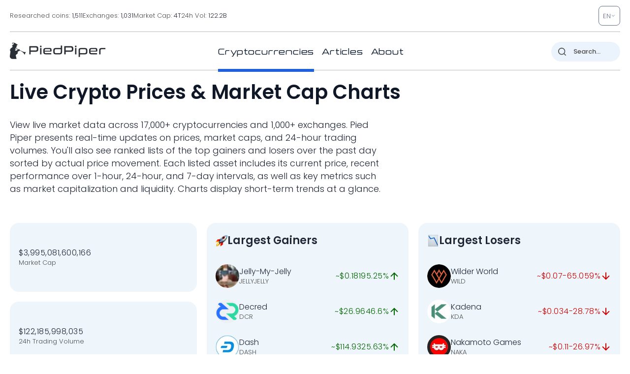

--- FILE ---
content_type: image/svg+xml
request_url: https://pp.one/charts/7d/28812.svg
body_size: 3443
content:
<!-- series7d: [{"tick_date":"2025-10-12 09:00:00","close":"0.999786"},{"tick_date":"2025-10-12 10:00:00","close":"0.999587"},{"tick_date":"2025-10-12 11:00:00","close":"0.999675"},{"tick_date":"2025-10-12 12:00:00","close":"0.999359"},{"tick_date":"2025-10-12 13:00:00","close":"0.999032"},{"tick_date":"2025-10-12 14:00:00","close":"0.9995"},{"tick_date":"2025-10-12 15:00:00","close":"1"},{"tick_date":"2025-10-12 16:00:00","close":"0.999449"},{"tick_date":"2025-10-12 17:00:00","close":"0.999331"},{"tick_date":"2025-10-12 18:00:00","close":"1"},{"tick_date":"2025-10-12 19:00:00","close":"0.999706"},{"tick_date":"2025-10-12 20:00:00","close":"0.999912"},{"tick_date":"2025-10-12 21:00:00","close":"0.999924"},{"tick_date":"2025-10-12 22:00:00","close":"0.999837"},{"tick_date":"2025-10-12 23:00:00","close":"1"},{"tick_date":"2025-10-13 00:00:00","close":"0.999998"},{"tick_date":"2025-10-13 01:00:00","close":"0.999635"},{"tick_date":"2025-10-13 02:00:00","close":"1"},{"tick_date":"2025-10-13 03:00:00","close":"0.999886"},{"tick_date":"2025-10-13 04:00:00","close":"0.999599"},{"tick_date":"2025-10-13 05:00:00","close":"1"},{"tick_date":"2025-10-13 06:00:00","close":"0.999539"},{"tick_date":"2025-10-13 07:00:00","close":"1"},{"tick_date":"2025-10-13 08:00:00","close":"0.999833"},{"tick_date":"2025-10-13 09:00:00","close":"1"},{"tick_date":"2025-10-13 10:00:00","close":"0.999755"},{"tick_date":"2025-10-13 11:00:00","close":"0.999923"},{"tick_date":"2025-10-13 12:00:00","close":"1"},{"tick_date":"2025-10-13 13:00:00","close":"0.999754"},{"tick_date":"2025-10-13 14:00:00","close":"1.001"},{"tick_date":"2025-10-13 15:00:00","close":"0.999911"},{"tick_date":"2025-10-13 16:00:00","close":"0.999823"},{"tick_date":"2025-10-13 17:00:00","close":"0.999854"},{"tick_date":"2025-10-13 18:00:00","close":"1"},{"tick_date":"2025-10-13 19:00:00","close":"0.999181"},{"tick_date":"2025-10-13 20:00:00","close":"0.999966"},{"tick_date":"2025-10-13 21:00:00","close":"1"},{"tick_date":"2025-10-13 22:00:00","close":"0.999967"},{"tick_date":"2025-10-13 23:00:00","close":"0.999897"},{"tick_date":"2025-10-14 00:00:00","close":"0.999643"},{"tick_date":"2025-10-14 01:00:00","close":"0.998848"},{"tick_date":"2025-10-14 02:00:00","close":"0.999672"},{"tick_date":"2025-10-14 03:00:00","close":"0.999636"},{"tick_date":"2025-10-14 04:00:00","close":"0.999835"},{"tick_date":"2025-10-14 05:00:00","close":"1"},{"tick_date":"2025-10-14 06:00:00","close":"1"},{"tick_date":"2025-10-14 07:00:00","close":"1.001"},{"tick_date":"2025-10-14 08:00:00","close":"0.999739"},{"tick_date":"2025-10-14 09:00:00","close":"1"},{"tick_date":"2025-10-14 10:00:00","close":"0.999909"},{"tick_date":"2025-10-14 11:00:00","close":"1"},{"tick_date":"2025-10-14 12:00:00","close":"1"},{"tick_date":"2025-10-14 13:00:00","close":"1"},{"tick_date":"2025-10-14 14:00:00","close":"1"},{"tick_date":"2025-10-14 15:00:00","close":"1"},{"tick_date":"2025-10-14 16:00:00","close":"1.001"},{"tick_date":"2025-10-14 17:00:00","close":"1"},{"tick_date":"2025-10-14 18:00:00","close":"0.999882"},{"tick_date":"2025-10-14 19:00:00","close":"0.999997"},{"tick_date":"2025-10-14 20:00:00","close":"0.999482"},{"tick_date":"2025-10-14 21:00:00","close":"0.999888"},{"tick_date":"2025-10-14 22:00:00","close":"1"},{"tick_date":"2025-10-14 23:00:00","close":"0.999982"},{"tick_date":"2025-10-15 00:00:00","close":"1"},{"tick_date":"2025-10-15 01:00:00","close":"0.999883"},{"tick_date":"2025-10-15 02:00:00","close":"0.999761"},{"tick_date":"2025-10-15 03:00:00","close":"0.999567"},{"tick_date":"2025-10-15 04:00:00","close":"0.999854"},{"tick_date":"2025-10-15 05:00:00","close":"0.999648"},{"tick_date":"2025-10-15 06:00:00","close":"0.999875"},{"tick_date":"2025-10-15 07:00:00","close":"0.999886"},{"tick_date":"2025-10-15 08:00:00","close":"1"},{"tick_date":"2025-10-15 09:00:00","close":"1"},{"tick_date":"2025-10-15 10:00:00","close":"1"},{"tick_date":"2025-10-15 11:00:00","close":"0.999713"},{"tick_date":"2025-10-15 12:00:00","close":"0.999999"},{"tick_date":"2025-10-15 13:00:00","close":"0.999768"},{"tick_date":"2025-10-15 14:00:00","close":"1"},{"tick_date":"2025-10-15 15:00:00","close":"1"},{"tick_date":"2025-10-15 16:00:00","close":"0.999744"},{"tick_date":"2025-10-15 17:00:00","close":"0.999937"},{"tick_date":"2025-10-15 18:00:00","close":"1"},{"tick_date":"2025-10-15 19:00:00","close":"1"},{"tick_date":"2025-10-15 20:00:00","close":"0.999574"},{"tick_date":"2025-10-15 21:00:00","close":"0.999931"},{"tick_date":"2025-10-15 22:00:00","close":"0.999215"},{"tick_date":"2025-10-15 23:00:00","close":"0.999649"},{"tick_date":"2025-10-16 00:00:00","close":"0.999844"},{"tick_date":"2025-10-16 01:00:00","close":"0.999934"},{"tick_date":"2025-10-16 02:00:00","close":"0.999555"},{"tick_date":"2025-10-16 03:00:00","close":"0.999879"},{"tick_date":"2025-10-16 04:00:00","close":"1"},{"tick_date":"2025-10-16 05:00:00","close":"0.999711"},{"tick_date":"2025-10-16 06:00:00","close":"0.99963"},{"tick_date":"2025-10-16 07:00:00","close":"0.999628"},{"tick_date":"2025-10-16 08:00:00","close":"0.999591"},{"tick_date":"2025-10-16 09:00:00","close":"0.999725"},{"tick_date":"2025-10-16 10:00:00","close":"0.999586"},{"tick_date":"2025-10-16 11:00:00","close":"1"},{"tick_date":"2025-10-16 12:00:00","close":"1"},{"tick_date":"2025-10-16 13:00:00","close":"1"},{"tick_date":"2025-10-16 14:00:00","close":"1"},{"tick_date":"2025-10-16 15:00:00","close":"1"},{"tick_date":"2025-10-16 16:00:00","close":"0.99988"},{"tick_date":"2025-10-16 17:00:00","close":"0.999838"},{"tick_date":"2025-10-16 18:00:00","close":"0.999827"},{"tick_date":"2025-10-16 19:00:00","close":"1"},{"tick_date":"2025-10-16 20:00:00","close":"1"},{"tick_date":"2025-10-16 21:00:00","close":"0.999588"},{"tick_date":"2025-10-16 22:00:00","close":"0.999907"},{"tick_date":"2025-10-16 23:00:00","close":"0.999559"},{"tick_date":"2025-10-17 00:00:00","close":"0.999667"},{"tick_date":"2025-10-17 01:00:00","close":"0.999684"},{"tick_date":"2025-10-17 02:00:00","close":"0.999351"},{"tick_date":"2025-10-17 03:00:00","close":"1"},{"tick_date":"2025-10-17 04:00:00","close":"0.999814"},{"tick_date":"2025-10-17 05:00:00","close":"0.999817"},{"tick_date":"2025-10-17 06:00:00","close":"0.99976"},{"tick_date":"2025-10-17 07:00:00","close":"1.001"},{"tick_date":"2025-10-17 08:00:00","close":"0.999522"},{"tick_date":"2025-10-17 09:00:00","close":"0.999653"},{"tick_date":"2025-10-17 10:00:00","close":"0.999408"},{"tick_date":"2025-10-17 11:00:00","close":"1"},{"tick_date":"2025-10-17 12:00:00","close":"0.999686"},{"tick_date":"2025-10-17 13:00:00","close":"0.999407"},{"tick_date":"2025-10-17 14:00:00","close":"1"},{"tick_date":"2025-10-17 15:00:00","close":"0.999406"},{"tick_date":"2025-10-17 16:00:00","close":"0.999732"},{"tick_date":"2025-10-17 17:00:00","close":"0.999705"},{"tick_date":"2025-10-17 18:00:00","close":"1"},{"tick_date":"2025-10-17 19:00:00","close":"1"},{"tick_date":"2025-10-17 20:00:00","close":"0.999797"},{"tick_date":"2025-10-17 21:00:00","close":"1"},{"tick_date":"2025-10-17 22:00:00","close":"1"},{"tick_date":"2025-10-17 23:00:00","close":"0.999979"},{"tick_date":"2025-10-18 00:00:00","close":"1"},{"tick_date":"2025-10-18 01:00:00","close":"1"},{"tick_date":"2025-10-18 02:00:00","close":"1"},{"tick_date":"2025-10-18 03:00:00","close":"1"},{"tick_date":"2025-10-18 04:00:00","close":"0.999997"},{"tick_date":"2025-10-18 05:00:00","close":"0.999879"},{"tick_date":"2025-10-18 06:00:00","close":"0.999911"},{"tick_date":"2025-10-18 07:00:00","close":"1"},{"tick_date":"2025-10-18 08:00:00","close":"0.999905"},{"tick_date":"2025-10-18 09:00:00","close":"0.99986"},{"tick_date":"2025-10-18 10:00:00","close":"1"},{"tick_date":"2025-10-18 11:00:00","close":"0.999847"},{"tick_date":"2025-10-18 12:00:00","close":"1"},{"tick_date":"2025-10-18 13:00:00","close":"0.99998"},{"tick_date":"2025-10-18 14:00:00","close":"0.999813"},{"tick_date":"2025-10-18 15:00:00","close":"0.999684"},{"tick_date":"2025-10-18 16:00:00","close":"0.999949"},{"tick_date":"2025-10-18 17:00:00","close":"1"},{"tick_date":"2025-10-18 18:00:00","close":"1"},{"tick_date":"2025-10-18 19:00:00","close":"1"},{"tick_date":"2025-10-18 20:00:00","close":"1"},{"tick_date":"2025-10-18 21:00:00","close":"1"},{"tick_date":"2025-10-18 22:00:00","close":"1"},{"tick_date":"2025-10-18 23:00:00","close":"1"},{"tick_date":"2025-10-19 00:00:00","close":"1"},{"tick_date":"2025-10-19 01:00:00","close":"1"},{"tick_date":"2025-10-19 02:00:00","close":"1"},{"tick_date":"2025-10-19 03:00:00","close":"1"},{"tick_date":"2025-10-19 04:00:00","close":"1"},{"tick_date":"2025-10-19 05:00:00","close":"1"},{"tick_date":"2025-10-19 06:00:00","close":"1"},{"tick_date":"2025-10-19 07:00:00","close":"1"},{"tick_date":"2025-10-19 08:00:00","close":"1"},{"tick_date":"2025-10-19 09:00:00","close":"1.001"}] -->

<svg width="160" height="60" viewBox="0 0 160 60" xmlns="http://www.w3.org/2000/svg">
  <defs>
    <linearGradient id="grad-area" x1="0" y1="0" x2="0" y2="1">
      <stop offset="0%" stop-color="rgba(76,175,80,.2)" />
      <stop offset="100%" stop-color="rgba(0,0,0,0)" />
    </linearGradient>
  </defs>

  <path d="M0,33.848C0,33.848,0.548,39.355,0.952,39.396C1.229,39.424,1.638,36.907,1.905,36.942C2.394,37.007,2.542,42.791,2.857,45.753C3.177,48.766,3.516,54.874,3.81,54.87C4.161,54.864,4.449,46.243,4.762,41.822C5.085,37.252,5.404,27.88,5.714,27.881C6.04,27.882,6.108,40.023,6.667,43.243C6.93,44.763,7.356,46.564,7.619,46.533C8.233,46.462,8.158,27.894,8.571,27.881C8.846,27.872,9.173,36.07,9.524,36.078C9.818,36.085,9.845,31.086,10.476,30.335C10.739,30.021,11.157,29.876,11.429,30C11.865,30.2,12.098,32.449,12.381,32.426C12.759,32.394,12.752,28.325,13.333,27.881C13.597,27.68,14.02,27.68,14.286,27.937C15.153,28.774,14.921,38.058,15.238,38.058C15.556,38.058,15.72,27.928,16.19,27.881C16.458,27.854,16.87,29.745,17.143,31.059C17.568,33.108,17.8,39.066,18.095,39.061C18.444,39.056,18.74,27.879,19.048,27.881C19.377,27.883,19.683,40.734,20,40.734C20.317,40.734,20.507,27.91,20.952,27.881C21.223,27.864,21.587,32.537,21.905,32.537C22.222,32.537,22.564,27.872,22.857,27.881C23.21,27.892,23.457,34.701,23.81,34.712C24.103,34.721,24.365,31.271,24.762,30.028C25.04,29.156,25.446,27.843,25.714,27.881C26.176,27.946,26.403,34.754,26.667,34.74C27.256,34.707,27.29,0.001,27.619,0C27.927,-0.001,27.666,25.914,28.571,30.362C28.838,31.672,29.126,32.722,29.524,32.816C29.802,32.882,30.209,32.405,30.476,31.952C30.958,31.133,31.166,27.856,31.429,27.881C32.044,27.939,32.06,50.715,32.381,50.716C32.695,50.716,32.243,31.3,33.333,28.829C33.603,28.217,33.967,27.883,34.286,27.881C34.602,27.879,34.951,28.406,35.238,28.801C35.606,29.307,35.924,29.871,36.19,30.753C36.675,32.352,36.875,34.811,37.143,37.835C37.615,43.163,37.781,60,38.095,60C38.416,60,37.946,37.439,39.048,37.026C39.318,36.925,39.736,38.11,40,38.03C40.533,37.868,40.619,34.242,40.952,32.481C41.257,30.873,41.32,28.357,41.905,27.881C42.168,27.667,42.58,28.149,42.857,27.881C44.357,26.432,43.508,-0.001,43.81,0C44.148,0.001,44.185,35.128,44.762,35.158C45.025,35.172,45.269,27.932,45.714,27.881C45.985,27.85,46.349,30.418,46.667,30.418C46.984,30.418,47.165,28.196,47.619,27.881C47.888,27.694,48.254,27.881,48.571,27.881C48.889,27.881,49.206,27.881,49.524,27.881C49.841,27.881,50.159,27.881,50.476,27.881C50.794,27.881,51.151,28.149,51.429,27.881C52.928,26.432,52.063,0,52.381,0C52.698,0,52.58,23.152,53.333,27.881C53.597,29.538,53.966,31.17,54.286,31.171C54.601,31.172,54.974,27.935,55.238,27.965C55.786,28.026,55.852,42.32,56.19,42.323C56.491,42.326,56.647,33.585,57.143,31.004C57.409,29.62,57.628,28.076,58.095,27.881C58.363,27.769,58.73,28.383,59.048,28.383C59.365,28.383,59.733,27.768,60,27.881C60.475,28.082,60.638,30.044,60.952,31.143C61.273,32.264,61.615,33.272,61.905,34.545C62.266,36.132,62.565,39.962,62.857,39.954C63.211,39.944,63.462,31.96,63.81,31.952C64.105,31.945,64.452,37.697,64.762,37.695C65.087,37.693,65.049,32.149,65.714,31.366C65.977,31.057,66.4,31.332,66.667,31.059C67.152,30.564,67.122,28.251,67.619,27.881C67.885,27.683,68.254,27.881,68.571,27.881C68.889,27.881,69.26,27.646,69.524,27.881C70.292,28.563,70.158,35.883,70.476,35.883C70.793,35.883,71.093,27.914,71.429,27.909C71.731,27.905,72.064,34.35,72.381,34.349C72.699,34.349,72.644,28.477,73.333,27.881C73.597,27.654,74.022,27.65,74.286,27.881C75.011,28.516,74.896,35.011,75.238,35.019C75.537,35.025,75.744,30.917,76.19,29.638C76.461,28.864,76.741,28.12,77.143,27.881C77.42,27.716,77.828,27.634,78.095,27.881C79.041,28.754,78.715,39.756,79.048,39.758C79.352,39.761,79.721,29.798,80,29.805C80.394,29.814,80.584,49.762,80.952,49.768C81.239,49.772,81.496,40.897,81.905,37.667C82.181,35.489,82.458,33.682,82.857,32.23C83.135,31.218,83.545,29.685,83.81,29.721C84.336,29.793,84.431,40.286,84.762,40.288C85.068,40.29,85.277,33.525,85.714,31.255C85.986,29.844,86.392,27.859,86.667,27.881C87.084,27.914,87.134,34.102,87.619,35.939C87.886,36.948,88.136,37.889,88.571,38.197C88.843,38.389,89.232,38.115,89.524,38.253C89.878,38.421,90.206,39.353,90.476,39.284C90.924,39.171,91.114,35.547,91.429,35.548C91.749,35.55,92.112,39.445,92.381,39.424C92.839,39.387,92.402,28.738,93.333,27.881C93.6,27.635,93.968,27.881,94.286,27.881C94.603,27.881,94.921,27.881,95.238,27.881C95.556,27.881,95.873,27.881,96.19,27.881C96.508,27.881,96.877,27.681,97.143,27.881C97.65,28.264,97.679,30.427,98.095,31.227C98.37,31.754,98.69,32.153,99.048,32.398C99.339,32.597,99.737,32.859,100,32.704C100.584,32.361,100.355,28.372,100.952,27.881C101.216,27.665,101.638,27.635,101.905,27.881C102.833,28.736,102.517,39.364,102.857,39.368C103.157,39.372,103.499,30.473,103.81,30.474C104.134,30.475,104.291,40.127,104.762,40.177C105.03,40.205,105.252,37.706,105.714,37.165C105.983,36.852,106.402,36.546,106.667,36.691C107.45,37.123,107.339,45.983,107.619,45.976C108.009,45.966,108.078,27.913,108.571,27.881C108.838,27.864,108.906,32.597,109.524,33.067C109.787,33.267,110.196,32.84,110.476,32.983C110.866,33.182,111.157,34.644,111.429,34.572C112.602,34.265,112.076,-0.001,112.381,0C112.714,0.001,112.454,41.106,113.333,41.208C113.599,41.239,114.003,37.539,114.286,37.556C114.667,37.578,114.965,44.398,115.238,44.387C115.661,44.369,115.805,27.891,116.19,27.881C116.472,27.874,116.816,33.805,117.143,36.636C117.452,39.306,117.818,44.423,118.095,44.414C118.498,44.402,118.73,27.881,119.048,27.881C119.365,27.881,119.619,44.433,120,44.442C120.283,44.449,120.229,35.658,120.952,35.353C121.216,35.242,121.642,36.215,121.905,36.106C122.592,35.821,122.078,28.575,122.857,27.881C123.121,27.646,123.547,27.659,123.81,27.881C124.455,28.427,124.444,33.541,124.762,33.541C125.079,33.541,125.069,28.427,125.714,27.881C125.977,27.659,126.361,27.795,126.667,27.881C126.998,27.975,127.302,28.467,127.619,28.467C127.937,28.467,128.24,27.975,128.571,27.881C128.877,27.795,129.206,27.881,129.524,27.881C129.841,27.881,130.159,27.881,130.476,27.881C130.794,27.881,131.111,27.867,131.429,27.881C131.746,27.895,132.115,27.746,132.381,27.965C132.884,28.378,132.894,31.134,133.333,31.255C133.604,31.329,134.007,30.776,134.286,30.362C134.683,29.772,134.925,27.878,135.238,27.881C135.56,27.884,135.812,29.832,136.19,30.53C136.474,31.052,136.871,31.841,137.143,31.784C137.577,31.694,137.784,27.878,138.095,27.881C138.42,27.884,138.73,32.147,139.048,32.147C139.365,32.147,139.473,28.11,140,27.881C140.265,27.766,140.688,28.07,140.952,28.439C141.5,29.204,141.565,31.647,141.905,33.095C142.205,34.376,142.578,36.71,142.857,36.691C143.252,36.666,143.259,30.769,143.81,29.303C144.073,28.6,144.383,28.084,144.762,27.881C145.045,27.73,145.397,27.881,145.714,27.881C146.032,27.881,146.349,27.881,146.667,27.881C146.984,27.881,147.302,27.881,147.619,27.881C147.937,27.881,148.254,27.881,148.571,27.881C148.889,27.881,149.206,27.881,149.524,27.881C149.841,27.881,150.159,27.881,150.476,27.881C150.794,27.881,151.111,27.881,151.429,27.881C151.746,27.881,152.063,27.881,152.381,27.881C152.698,27.881,153.016,27.881,153.333,27.881C153.651,27.881,153.968,27.881,154.286,27.881C154.603,27.881,154.921,27.881,155.238,27.881C155.556,27.881,155.873,27.881,156.19,27.881C156.508,27.881,156.825,27.881,157.143,27.881C157.46,27.881,157.778,27.881,158.095,27.881C158.413,27.881,158.771,28.149,159.048,27.881C160.547,26.432,160,0,160,0"
        fill="none"
        stroke="#006600"
        stroke-width="2"
        stroke-linejoin="round"
        stroke-linecap="round"
        />
</svg>

--- FILE ---
content_type: image/svg+xml
request_url: https://pp.one/charts/7d/170.svg
body_size: 3964
content:
<!-- series7d: [{"tick_date":"2025-10-12 09:00:00","close":"55.29"},{"tick_date":"2025-10-12 10:00:00","close":"55.97"},{"tick_date":"2025-10-12 11:00:00","close":"58.18"},{"tick_date":"2025-10-12 12:00:00","close":"57.66"},{"tick_date":"2025-10-12 13:00:00","close":"56.33"},{"tick_date":"2025-10-12 14:00:00","close":"54.31"},{"tick_date":"2025-10-12 15:00:00","close":"54.42"},{"tick_date":"2025-10-12 16:00:00","close":"51.65"},{"tick_date":"2025-10-12 17:00:00","close":"52.99"},{"tick_date":"2025-10-12 18:00:00","close":"51.16"},{"tick_date":"2025-10-12 19:00:00","close":"51.89"},{"tick_date":"2025-10-12 20:00:00","close":"51.14"},{"tick_date":"2025-10-12 21:00:00","close":"53"},{"tick_date":"2025-10-12 22:00:00","close":"54.9"},{"tick_date":"2025-10-12 23:00:00","close":"53.89"},{"tick_date":"2025-10-13 00:00:00","close":"53.48"},{"tick_date":"2025-10-13 01:00:00","close":"53.27"},{"tick_date":"2025-10-13 02:00:00","close":"53.66"},{"tick_date":"2025-10-13 03:00:00","close":"56.78"},{"tick_date":"2025-10-13 04:00:00","close":"59.62"},{"tick_date":"2025-10-13 05:00:00","close":"57.68"},{"tick_date":"2025-10-13 06:00:00","close":"57.53"},{"tick_date":"2025-10-13 07:00:00","close":"55.04"},{"tick_date":"2025-10-13 08:00:00","close":"55.29"},{"tick_date":"2025-10-13 09:00:00","close":"54.91"},{"tick_date":"2025-10-13 10:00:00","close":"54.27"},{"tick_date":"2025-10-13 11:00:00","close":"54.05"},{"tick_date":"2025-10-13 12:00:00","close":"52.3"},{"tick_date":"2025-10-13 13:00:00","close":"51.74"},{"tick_date":"2025-10-13 14:00:00","close":"52.85"},{"tick_date":"2025-10-13 15:00:00","close":"50.08"},{"tick_date":"2025-10-13 16:00:00","close":"50.51"},{"tick_date":"2025-10-13 17:00:00","close":"51.37"},{"tick_date":"2025-10-13 18:00:00","close":"51.58"},{"tick_date":"2025-10-13 19:00:00","close":"51.7"},{"tick_date":"2025-10-13 20:00:00","close":"51.72"},{"tick_date":"2025-10-13 21:00:00","close":"51.73"},{"tick_date":"2025-10-13 22:00:00","close":"51.14"},{"tick_date":"2025-10-13 23:00:00","close":"50.58"},{"tick_date":"2025-10-14 00:00:00","close":"50.76"},{"tick_date":"2025-10-14 01:00:00","close":"48.52"},{"tick_date":"2025-10-14 02:00:00","close":"49.26"},{"tick_date":"2025-10-14 03:00:00","close":"48.18"},{"tick_date":"2025-10-14 04:00:00","close":"47.64"},{"tick_date":"2025-10-14 05:00:00","close":"46.52"},{"tick_date":"2025-10-14 06:00:00","close":"45.52"},{"tick_date":"2025-10-14 07:00:00","close":"44.73"},{"tick_date":"2025-10-14 08:00:00","close":"44.39"},{"tick_date":"2025-10-14 09:00:00","close":"44.58"},{"tick_date":"2025-10-14 10:00:00","close":"44.69"},{"tick_date":"2025-10-14 11:00:00","close":"44.61"},{"tick_date":"2025-10-14 12:00:00","close":"45.34"},{"tick_date":"2025-10-14 13:00:00","close":"44.8"},{"tick_date":"2025-10-14 14:00:00","close":"44.87"},{"tick_date":"2025-10-14 15:00:00","close":"45.84"},{"tick_date":"2025-10-14 16:00:00","close":"48.22"},{"tick_date":"2025-10-14 17:00:00","close":"46.74"},{"tick_date":"2025-10-14 18:00:00","close":"46.41"},{"tick_date":"2025-10-14 19:00:00","close":"46.05"},{"tick_date":"2025-10-14 20:00:00","close":"45.29"},{"tick_date":"2025-10-14 21:00:00","close":"45.36"},{"tick_date":"2025-10-14 22:00:00","close":"45.48"},{"tick_date":"2025-10-14 23:00:00","close":"46.09"},{"tick_date":"2025-10-15 00:00:00","close":"45.76"},{"tick_date":"2025-10-15 01:00:00","close":"45.35"},{"tick_date":"2025-10-15 02:00:00","close":"44.67"},{"tick_date":"2025-10-15 03:00:00","close":"47.32"},{"tick_date":"2025-10-15 04:00:00","close":"45.41"},{"tick_date":"2025-10-15 05:00:00","close":"46.01"},{"tick_date":"2025-10-15 06:00:00","close":"46.51"},{"tick_date":"2025-10-15 07:00:00","close":"47.97"},{"tick_date":"2025-10-15 08:00:00","close":"46.98"},{"tick_date":"2025-10-15 09:00:00","close":"51.58"},{"tick_date":"2025-10-15 10:00:00","close":"51.08"},{"tick_date":"2025-10-15 11:00:00","close":"51.61"},{"tick_date":"2025-10-15 12:00:00","close":"49.33"},{"tick_date":"2025-10-15 13:00:00","close":"49.57"},{"tick_date":"2025-10-15 14:00:00","close":"49.6"},{"tick_date":"2025-10-15 15:00:00","close":"48.92"},{"tick_date":"2025-10-15 16:00:00","close":"47.73"},{"tick_date":"2025-10-15 17:00:00","close":"47.09"},{"tick_date":"2025-10-15 18:00:00","close":"48.2"},{"tick_date":"2025-10-15 19:00:00","close":"47.54"},{"tick_date":"2025-10-15 20:00:00","close":"46.88"},{"tick_date":"2025-10-15 21:00:00","close":"46.05"},{"tick_date":"2025-10-15 22:00:00","close":"45.6"},{"tick_date":"2025-10-15 23:00:00","close":"45.01"},{"tick_date":"2025-10-16 00:00:00","close":"45.5"},{"tick_date":"2025-10-16 01:00:00","close":"45.36"},{"tick_date":"2025-10-16 02:00:00","close":"46.39"},{"tick_date":"2025-10-16 03:00:00","close":"45.98"},{"tick_date":"2025-10-16 04:00:00","close":"47.22"},{"tick_date":"2025-10-16 05:00:00","close":"46.43"},{"tick_date":"2025-10-16 06:00:00","close":"47.4"},{"tick_date":"2025-10-16 07:00:00","close":"48.49"},{"tick_date":"2025-10-16 08:00:00","close":"48.23"},{"tick_date":"2025-10-16 09:00:00","close":"48.64"},{"tick_date":"2025-10-16 10:00:00","close":"47.98"},{"tick_date":"2025-10-16 11:00:00","close":"47.89"},{"tick_date":"2025-10-16 12:00:00","close":"47.51"},{"tick_date":"2025-10-16 13:00:00","close":"48.96"},{"tick_date":"2025-10-16 14:00:00","close":"48.11"},{"tick_date":"2025-10-16 15:00:00","close":"47.92"},{"tick_date":"2025-10-16 16:00:00","close":"45.66"},{"tick_date":"2025-10-16 17:00:00","close":"45.77"},{"tick_date":"2025-10-16 18:00:00","close":"45.14"},{"tick_date":"2025-10-16 19:00:00","close":"44.7"},{"tick_date":"2025-10-16 20:00:00","close":"43.51"},{"tick_date":"2025-10-16 21:00:00","close":"42.28"},{"tick_date":"2025-10-16 22:00:00","close":"42.47"},{"tick_date":"2025-10-16 23:00:00","close":"42.43"},{"tick_date":"2025-10-17 00:00:00","close":"42.34"},{"tick_date":"2025-10-17 01:00:00","close":"42.26"},{"tick_date":"2025-10-17 02:00:00","close":"42.52"},{"tick_date":"2025-10-17 03:00:00","close":"42.8"},{"tick_date":"2025-10-17 04:00:00","close":"42.6"},{"tick_date":"2025-10-17 05:00:00","close":"42.66"},{"tick_date":"2025-10-17 06:00:00","close":"41.94"},{"tick_date":"2025-10-17 07:00:00","close":"40.28"},{"tick_date":"2025-10-17 08:00:00","close":"39.45"},{"tick_date":"2025-10-17 09:00:00","close":"39.93"},{"tick_date":"2025-10-17 10:00:00","close":"40.29"},{"tick_date":"2025-10-17 11:00:00","close":"40.22"},{"tick_date":"2025-10-17 12:00:00","close":"41.92"},{"tick_date":"2025-10-17 13:00:00","close":"41.62"},{"tick_date":"2025-10-17 14:00:00","close":"42.12"},{"tick_date":"2025-10-17 15:00:00","close":"41.45"},{"tick_date":"2025-10-17 16:00:00","close":"41.6"},{"tick_date":"2025-10-17 17:00:00","close":"43.43"},{"tick_date":"2025-10-17 18:00:00","close":"42.5"},{"tick_date":"2025-10-17 19:00:00","close":"42.17"},{"tick_date":"2025-10-17 20:00:00","close":"42.09"},{"tick_date":"2025-10-17 21:00:00","close":"43.23"},{"tick_date":"2025-10-17 22:00:00","close":"45.87"},{"tick_date":"2025-10-17 23:00:00","close":"44.37"},{"tick_date":"2025-10-18 00:00:00","close":"43.43"},{"tick_date":"2025-10-18 01:00:00","close":"44.07"},{"tick_date":"2025-10-18 02:00:00","close":"45.03"},{"tick_date":"2025-10-18 03:00:00","close":"44.14"},{"tick_date":"2025-10-18 04:00:00","close":"45.03"},{"tick_date":"2025-10-18 05:00:00","close":"46.33"},{"tick_date":"2025-10-18 06:00:00","close":"46.8"},{"tick_date":"2025-10-18 07:00:00","close":"45.77"},{"tick_date":"2025-10-18 08:00:00","close":"46.11"},{"tick_date":"2025-10-18 09:00:00","close":"45.63"},{"tick_date":"2025-10-18 10:00:00","close":"44.93"},{"tick_date":"2025-10-18 11:00:00","close":"45.54"},{"tick_date":"2025-10-18 12:00:00","close":"45.56"},{"tick_date":"2025-10-18 13:00:00","close":"44.95"},{"tick_date":"2025-10-18 14:00:00","close":"44.1"},{"tick_date":"2025-10-18 15:00:00","close":"44.21"},{"tick_date":"2025-10-18 16:00:00","close":"43.6"},{"tick_date":"2025-10-18 17:00:00","close":"42.76"},{"tick_date":"2025-10-18 18:00:00","close":"43.19"},{"tick_date":"2025-10-18 19:00:00","close":"43.17"},{"tick_date":"2025-10-18 20:00:00","close":"43.13"},{"tick_date":"2025-10-18 21:00:00","close":"43.03"},{"tick_date":"2025-10-18 22:00:00","close":"42.65"},{"tick_date":"2025-10-18 23:00:00","close":"42.42"},{"tick_date":"2025-10-19 00:00:00","close":"42.74"},{"tick_date":"2025-10-19 01:00:00","close":"42.1"},{"tick_date":"2025-10-19 02:00:00","close":"43.12"},{"tick_date":"2025-10-19 03:00:00","close":"42.92"},{"tick_date":"2025-10-19 04:00:00","close":"43.67"},{"tick_date":"2025-10-19 05:00:00","close":"43.55"},{"tick_date":"2025-10-19 06:00:00","close":"43.13"},{"tick_date":"2025-10-19 07:00:00","close":"42.96"},{"tick_date":"2025-10-19 08:00:00","close":"42.91"},{"tick_date":"2025-10-19 09:00:00","close":"43.18"}] -->

<svg width="160" height="60" viewBox="0 0 160 60" xmlns="http://www.w3.org/2000/svg">
  <defs>
    <linearGradient id="grad-area" x1="0" y1="0" x2="0" y2="1">
      <stop offset="0%" stop-color="rgba(255,82,82,.2)" />
      <stop offset="100%" stop-color="rgba(0,0,0,0)" />
    </linearGradient>
  </defs>

  <path d="M0,12.881C0,12.881,0.684,11.751,0.952,10.858C1.415,9.318,1.397,4.389,1.905,4.284C2.17,4.229,2.582,5.168,2.857,5.83C3.269,6.821,3.518,8.324,3.81,9.787C4.166,11.575,4.115,15.407,4.762,15.796C5.025,15.954,5.45,15.302,5.714,15.469C6.472,15.946,6.27,23.685,6.667,23.708C6.945,23.725,7.322,19.713,7.619,19.722C7.964,19.733,8.153,25.116,8.571,25.166C8.846,25.199,9.208,22.993,9.524,22.995C9.843,22.996,10.202,25.258,10.476,25.226C10.894,25.177,11.113,21.547,11.429,19.693C11.748,17.819,12,14.067,12.381,14.041C12.663,14.021,12.936,16.291,13.333,17.045C13.612,17.573,13.94,17.946,14.286,18.265C14.582,18.538,14.94,18.935,15.238,18.889C15.581,18.837,15.927,18.361,16.19,17.729C16.846,16.156,16.818,11.468,17.143,8.448C17.453,5.565,17.742,0.009,18.095,0C18.388,-0.008,18.427,4.952,19.048,5.771C19.311,6.118,19.737,5.856,20,6.217C20.702,7.179,20.298,13.355,20.952,13.624C21.215,13.732,21.602,12.849,21.905,12.881C22.24,12.915,22.564,13.565,22.857,14.011C23.209,14.546,23.427,15.475,23.81,15.915C24.092,16.239,24.498,16.162,24.762,16.569C25.326,17.44,25.266,20.547,25.714,21.775C25.984,22.514,26.384,23.475,26.667,23.441C27.046,23.395,27.346,20.116,27.619,20.139C28.043,20.174,27.971,28.218,28.571,28.379C28.835,28.449,29.239,27.624,29.524,27.1C29.897,26.414,30.053,25.072,30.476,24.541C30.75,24.199,31.102,24.083,31.429,23.917C31.738,23.76,32.058,23.629,32.381,23.56C32.694,23.493,33.016,23.515,33.333,23.5C33.651,23.485,34.008,23.311,34.286,23.471C34.687,23.701,34.917,24.65,35.238,25.226C35.552,25.79,35.814,26.787,36.19,26.891C36.474,26.97,36.88,26.226,37.143,26.356C37.796,26.678,37.644,32.959,38.095,33.019C38.365,33.055,38.753,30.8,39.048,30.818C39.396,30.839,39.621,33.162,40,34.031C40.283,34.679,40.671,34.983,40.952,35.637C41.336,36.528,41.579,37.892,41.905,38.969C42.214,39.991,42.521,41.016,42.857,41.943C43.16,42.779,43.428,43.699,43.81,44.294C44.092,44.734,44.424,45.257,44.762,45.305C45.063,45.347,45.389,44.89,45.714,44.74C46.025,44.596,46.347,44.426,46.667,44.412C46.982,44.399,47.346,44.785,47.619,44.65C48.044,44.442,48.233,42.5,48.571,42.479C48.872,42.461,49.136,43.916,49.524,44.085C49.804,44.207,50.209,44.118,50.476,43.877C50.949,43.451,51.155,42.181,51.429,40.992C51.848,39.167,52.018,33.926,52.381,33.912C52.669,33.9,52.849,37.41,53.333,38.314C53.6,38.813,53.972,38.958,54.286,39.296C54.607,39.642,54.953,39.915,55.238,40.367C55.611,40.958,55.759,42.404,56.19,42.628C56.463,42.769,56.829,42.512,57.143,42.419C57.464,42.325,57.817,42.308,58.095,42.062C58.491,41.713,58.691,40.299,59.048,40.248C59.339,40.206,59.692,40.876,60,41.23C60.328,41.606,60.659,41.973,60.952,42.449C61.305,43.022,61.639,44.515,61.905,44.472C62.406,44.391,62.51,36.597,62.857,36.589C63.153,36.582,63.355,42.196,63.81,42.271C64.079,42.315,64.433,41.048,64.762,40.486C65.069,39.961,65.442,39.655,65.714,38.999C66.146,37.956,66.315,34.672,66.667,34.655C66.96,34.641,67.355,37.633,67.619,37.6C68.174,37.533,67.837,24.104,68.571,23.917C68.835,23.849,69.21,25.408,69.524,25.404C69.845,25.4,70.211,23.773,70.476,23.827C70.988,23.932,70.798,30.348,71.429,30.61C71.692,30.719,72.044,30.026,72.381,29.896C72.683,29.779,73.059,29.65,73.333,29.807C73.752,30.046,73.999,31.047,74.286,31.829C74.653,32.832,74.864,34.386,75.238,35.369C75.523,36.118,75.903,37.3,76.19,37.273C76.556,37.24,76.78,34.002,77.143,33.971C77.432,33.947,77.778,35.28,78.095,35.935C78.413,36.589,78.744,37.199,79.048,37.898C79.382,38.667,79.635,39.687,80,40.367C80.288,40.902,80.649,41.219,80.952,41.706C81.287,42.242,81.576,43.447,81.905,43.461C82.212,43.473,82.487,42.113,82.857,42.003C83.143,41.918,83.542,42.542,83.81,42.419C84.28,42.204,84.362,39.429,84.762,39.355C85.04,39.305,85.442,40.632,85.714,40.575C86.142,40.486,86.31,36.91,86.667,36.886C86.958,36.867,87.315,39.247,87.619,39.236C87.952,39.225,88.262,37.344,88.571,36.351C88.898,35.304,89.076,33.248,89.524,33.109C89.794,33.025,90.175,33.916,90.476,33.882C90.814,33.844,91.134,32.631,91.429,32.662C91.778,32.699,91.971,34.283,92.381,34.626C92.657,34.856,93.042,34.706,93.333,34.893C93.69,35.123,94.017,36.09,94.286,36.024C94.75,35.91,94.871,31.737,95.238,31.71C95.525,31.69,95.764,33.731,96.19,34.239C96.463,34.564,96.88,34.41,97.143,34.804C97.794,35.781,97.412,41.108,98.095,41.527C98.358,41.688,98.77,41.087,99.048,41.2C99.449,41.362,99.659,42.517,100,43.074C100.299,43.562,100.677,43.808,100.952,44.383C101.366,45.248,101.59,46.732,101.905,47.923C102.225,49.132,102.365,51.379,102.857,51.582C103.123,51.691,103.48,51.085,103.81,51.016C104.116,50.952,104.447,51.072,104.762,51.135C105.082,51.2,105.396,51.319,105.714,51.403C106.031,51.487,106.365,51.708,106.667,51.641C107.004,51.566,107.304,51.133,107.619,50.868C107.939,50.598,108.244,50.061,108.571,50.035C108.88,50.01,109.194,50.567,109.524,50.63C109.83,50.688,110.203,50.308,110.476,50.451C110.901,50.674,111.152,51.713,111.429,52.593C111.834,53.882,111.994,56.181,112.381,57.531C112.662,58.51,112.973,59.96,113.333,60C113.623,60.032,113.953,59.004,114.286,58.572C114.59,58.178,114.884,57.616,115.238,57.501C115.53,57.406,115.927,57.884,116.19,57.709C116.795,57.309,116.617,52.824,117.143,52.652C117.408,52.566,117.798,53.582,118.095,53.545C118.441,53.502,118.746,52.039,119.048,52.058C119.385,52.078,119.598,53.907,120,54.051C120.277,54.15,120.689,53.948,120.952,53.604C121.555,52.816,121.519,48.191,121.905,48.161C122.186,48.138,122.452,50.268,122.857,50.927C123.134,51.377,123.461,51.708,123.81,51.909C124.105,52.079,124.496,52.301,124.762,52.147C125.265,51.855,125.439,50.133,125.714,48.756C126.127,46.692,126.292,40.919,126.667,40.902C126.951,40.89,127.259,44.059,127.619,45.364C127.909,46.415,128.223,48.137,128.571,48.161C128.867,48.181,129.229,46.967,129.524,46.257C129.874,45.412,130.153,43.405,130.476,43.401C130.788,43.397,131.111,46.049,131.429,46.049C131.746,46.049,132.087,44.375,132.381,43.401C132.731,42.242,132.913,40.476,133.333,39.534C133.607,38.92,134.005,38.094,134.286,38.136C134.673,38.194,134.821,41.103,135.238,41.2C135.512,41.263,135.888,40.163,136.19,40.188C136.527,40.217,136.845,41.082,137.143,41.616C137.487,42.233,137.768,43.69,138.095,43.699C138.404,43.707,138.642,42.147,139.048,41.884C139.324,41.705,139.723,41.669,140,41.824C140.405,42.053,140.654,42.974,140.952,43.639C141.295,44.403,141.462,45.959,141.905,46.168C142.175,46.295,142.579,45.73,142.857,45.84C143.254,45.998,143.511,46.992,143.81,47.655C144.151,48.412,144.392,50.102,144.762,50.154C145.048,50.193,145.344,49.046,145.714,48.875C146,48.742,146.35,48.904,146.667,48.934C146.985,48.964,147.305,48.985,147.619,49.053C147.94,49.123,148.28,49.156,148.571,49.351C148.927,49.587,149.186,50.168,149.524,50.481C149.825,50.76,150.169,51.19,150.476,51.165C150.805,51.138,151.14,50.166,151.429,50.213C151.792,50.272,152.089,52.14,152.381,52.117C152.737,52.088,152.88,49.25,153.333,49.083C153.603,48.983,154.009,49.765,154.286,49.678C154.692,49.55,154.816,47.627,155.238,47.447C155.512,47.33,155.901,47.588,156.19,47.804C156.551,48.071,156.789,48.753,157.143,49.053C157.436,49.302,157.768,49.45,158.095,49.559C158.404,49.662,158.748,49.791,159.048,49.707C159.388,49.612,160,48.904,160,48.904"
        fill="none"
        stroke="#CC0000"
        stroke-width="2"
        stroke-linejoin="round"
        stroke-linecap="round"
        />
</svg>

--- FILE ---
content_type: image/svg+xml
request_url: https://pp.one/charts/7d/42.svg
body_size: 3383
content:
<!-- series7d: [{"tick_date":"2025-10-12 09:00:00","close":"3.23"},{"tick_date":"2025-10-12 10:00:00","close":"3.23"},{"tick_date":"2025-10-12 11:00:00","close":"3.24"},{"tick_date":"2025-10-12 12:00:00","close":"3.23"},{"tick_date":"2025-10-12 13:00:00","close":"3.26"},{"tick_date":"2025-10-12 14:00:00","close":"3.21"},{"tick_date":"2025-10-12 15:00:00","close":"3.32"},{"tick_date":"2025-10-12 16:00:00","close":"3.4"},{"tick_date":"2025-10-12 17:00:00","close":"3.45"},{"tick_date":"2025-10-12 18:00:00","close":"3.48"},{"tick_date":"2025-10-12 19:00:00","close":"3.47"},{"tick_date":"2025-10-12 20:00:00","close":"3.52"},{"tick_date":"2025-10-12 21:00:00","close":"3.53"},{"tick_date":"2025-10-12 22:00:00","close":"3.5"},{"tick_date":"2025-10-12 23:00:00","close":"3.49"},{"tick_date":"2025-10-13 00:00:00","close":"3.5"},{"tick_date":"2025-10-13 01:00:00","close":"3.48"},{"tick_date":"2025-10-13 02:00:00","close":"3.5"},{"tick_date":"2025-10-13 03:00:00","close":"3.5"},{"tick_date":"2025-10-13 04:00:00","close":"3.49"},{"tick_date":"2025-10-13 05:00:00","close":"3.5"},{"tick_date":"2025-10-13 06:00:00","close":"3.5"},{"tick_date":"2025-10-13 07:00:00","close":"3.52"},{"tick_date":"2025-10-13 08:00:00","close":"3.53"},{"tick_date":"2025-10-13 09:00:00","close":"3.59"},{"tick_date":"2025-10-13 10:00:00","close":"3.6"},{"tick_date":"2025-10-13 11:00:00","close":"3.56"},{"tick_date":"2025-10-13 12:00:00","close":"3.47"},{"tick_date":"2025-10-13 13:00:00","close":"3.48"},{"tick_date":"2025-10-13 14:00:00","close":"3.53"},{"tick_date":"2025-10-13 15:00:00","close":"3.46"},{"tick_date":"2025-10-13 16:00:00","close":"3.56"},{"tick_date":"2025-10-13 17:00:00","close":"3.56"},{"tick_date":"2025-10-13 18:00:00","close":"3.59"},{"tick_date":"2025-10-13 19:00:00","close":"3.64"},{"tick_date":"2025-10-13 20:00:00","close":"3.7"},{"tick_date":"2025-10-13 21:00:00","close":"3.72"},{"tick_date":"2025-10-13 22:00:00","close":"3.75"},{"tick_date":"2025-10-13 23:00:00","close":"3.74"},{"tick_date":"2025-10-14 00:00:00","close":"3.72"},{"tick_date":"2025-10-14 01:00:00","close":"3.69"},{"tick_date":"2025-10-14 02:00:00","close":"3.68"},{"tick_date":"2025-10-14 03:00:00","close":"3.63"},{"tick_date":"2025-10-14 04:00:00","close":"3.62"},{"tick_date":"2025-10-14 05:00:00","close":"3.57"},{"tick_date":"2025-10-14 06:00:00","close":"3.54"},{"tick_date":"2025-10-14 07:00:00","close":"3.47"},{"tick_date":"2025-10-14 08:00:00","close":"3.43"},{"tick_date":"2025-10-14 09:00:00","close":"3.44"},{"tick_date":"2025-10-14 10:00:00","close":"3.45"},{"tick_date":"2025-10-14 11:00:00","close":"3.4"},{"tick_date":"2025-10-14 12:00:00","close":"3.46"},{"tick_date":"2025-10-14 13:00:00","close":"3.41"},{"tick_date":"2025-10-14 14:00:00","close":"3.45"},{"tick_date":"2025-10-14 15:00:00","close":"3.47"},{"tick_date":"2025-10-14 16:00:00","close":"3.53"},{"tick_date":"2025-10-14 17:00:00","close":"3.57"},{"tick_date":"2025-10-14 18:00:00","close":"3.57"},{"tick_date":"2025-10-14 19:00:00","close":"3.57"},{"tick_date":"2025-10-14 20:00:00","close":"3.54"},{"tick_date":"2025-10-14 21:00:00","close":"3.55"},{"tick_date":"2025-10-14 22:00:00","close":"3.55"},{"tick_date":"2025-10-14 23:00:00","close":"3.54"},{"tick_date":"2025-10-15 00:00:00","close":"3.54"},{"tick_date":"2025-10-15 01:00:00","close":"3.51"},{"tick_date":"2025-10-15 02:00:00","close":"3.48"},{"tick_date":"2025-10-15 03:00:00","close":"3.5"},{"tick_date":"2025-10-15 04:00:00","close":"3.47"},{"tick_date":"2025-10-15 05:00:00","close":"3.5"},{"tick_date":"2025-10-15 06:00:00","close":"3.48"},{"tick_date":"2025-10-15 07:00:00","close":"3.47"},{"tick_date":"2025-10-15 08:00:00","close":"3.49"},{"tick_date":"2025-10-15 09:00:00","close":"3.52"},{"tick_date":"2025-10-15 10:00:00","close":"3.49"},{"tick_date":"2025-10-15 11:00:00","close":"3.47"},{"tick_date":"2025-10-15 12:00:00","close":"3.45"},{"tick_date":"2025-10-15 13:00:00","close":"3.4"},{"tick_date":"2025-10-15 14:00:00","close":"3.39"},{"tick_date":"2025-10-15 15:00:00","close":"3.39"},{"tick_date":"2025-10-15 16:00:00","close":"3.34"},{"tick_date":"2025-10-15 17:00:00","close":"3.36"},{"tick_date":"2025-10-15 18:00:00","close":"3.35"},{"tick_date":"2025-10-15 19:00:00","close":"3.35"},{"tick_date":"2025-10-15 20:00:00","close":"3.31"},{"tick_date":"2025-10-15 21:00:00","close":"3.31"},{"tick_date":"2025-10-15 22:00:00","close":"3.31"},{"tick_date":"2025-10-15 23:00:00","close":"3.32"},{"tick_date":"2025-10-16 00:00:00","close":"3.34"},{"tick_date":"2025-10-16 01:00:00","close":"3.32"},{"tick_date":"2025-10-16 02:00:00","close":"3.35"},{"tick_date":"2025-10-16 03:00:00","close":"3.36"},{"tick_date":"2025-10-16 04:00:00","close":"3.34"},{"tick_date":"2025-10-16 05:00:00","close":"3.34"},{"tick_date":"2025-10-16 06:00:00","close":"3.32"},{"tick_date":"2025-10-16 07:00:00","close":"3.37"},{"tick_date":"2025-10-16 08:00:00","close":"3.34"},{"tick_date":"2025-10-16 09:00:00","close":"3.32"},{"tick_date":"2025-10-16 10:00:00","close":"3.36"},{"tick_date":"2025-10-16 11:00:00","close":"3.38"},{"tick_date":"2025-10-16 12:00:00","close":"3.36"},{"tick_date":"2025-10-16 13:00:00","close":"3.39"},{"tick_date":"2025-10-16 14:00:00","close":"3.35"},{"tick_date":"2025-10-16 15:00:00","close":"3.32"},{"tick_date":"2025-10-16 16:00:00","close":"3.24"},{"tick_date":"2025-10-16 17:00:00","close":"3.26"},{"tick_date":"2025-10-16 18:00:00","close":"3.23"},{"tick_date":"2025-10-16 19:00:00","close":"3.2"},{"tick_date":"2025-10-16 20:00:00","close":"3.16"},{"tick_date":"2025-10-16 21:00:00","close":"3.12"},{"tick_date":"2025-10-16 22:00:00","close":"3.14"},{"tick_date":"2025-10-16 23:00:00","close":"3.14"},{"tick_date":"2025-10-17 00:00:00","close":"3.13"},{"tick_date":"2025-10-17 01:00:00","close":"3.14"},{"tick_date":"2025-10-17 02:00:00","close":"3.13"},{"tick_date":"2025-10-17 03:00:00","close":"3.12"},{"tick_date":"2025-10-17 04:00:00","close":"3.13"},{"tick_date":"2025-10-17 05:00:00","close":"3.12"},{"tick_date":"2025-10-17 06:00:00","close":"3.12"},{"tick_date":"2025-10-17 07:00:00","close":"3.04"},{"tick_date":"2025-10-17 08:00:00","close":"2.96"},{"tick_date":"2025-10-17 09:00:00","close":"2.92"},{"tick_date":"2025-10-17 10:00:00","close":"3"},{"tick_date":"2025-10-17 11:00:00","close":"3"},{"tick_date":"2025-10-17 12:00:00","close":"3.06"},{"tick_date":"2025-10-17 13:00:00","close":"3.02"},{"tick_date":"2025-10-17 14:00:00","close":"3.03"},{"tick_date":"2025-10-17 15:00:00","close":"3.02"},{"tick_date":"2025-10-17 16:00:00","close":"2.99"},{"tick_date":"2025-10-17 17:00:00","close":"2.97"},{"tick_date":"2025-10-17 18:00:00","close":"2.95"},{"tick_date":"2025-10-17 19:00:00","close":"2.97"},{"tick_date":"2025-10-17 20:00:00","close":"2.97"},{"tick_date":"2025-10-17 21:00:00","close":"3.02"},{"tick_date":"2025-10-17 22:00:00","close":"3.02"},{"tick_date":"2025-10-17 23:00:00","close":"3"},{"tick_date":"2025-10-18 00:00:00","close":"3"},{"tick_date":"2025-10-18 01:00:00","close":"3.04"},{"tick_date":"2025-10-18 02:00:00","close":"3.06"},{"tick_date":"2025-10-18 03:00:00","close":"3.05"},{"tick_date":"2025-10-18 04:00:00","close":"3.06"},{"tick_date":"2025-10-18 05:00:00","close":"3.03"},{"tick_date":"2025-10-18 06:00:00","close":"3.04"},{"tick_date":"2025-10-18 07:00:00","close":"3.05"},{"tick_date":"2025-10-18 08:00:00","close":"3.07"},{"tick_date":"2025-10-18 09:00:00","close":"3.05"},{"tick_date":"2025-10-18 10:00:00","close":"3.07"},{"tick_date":"2025-10-18 11:00:00","close":"3.07"},{"tick_date":"2025-10-18 12:00:00","close":"3.08"},{"tick_date":"2025-10-18 13:00:00","close":"3.07"},{"tick_date":"2025-10-18 14:00:00","close":"3.05"},{"tick_date":"2025-10-18 15:00:00","close":"3.05"},{"tick_date":"2025-10-18 16:00:00","close":"3.05"},{"tick_date":"2025-10-18 17:00:00","close":"3.03"},{"tick_date":"2025-10-18 18:00:00","close":"3.05"},{"tick_date":"2025-10-18 19:00:00","close":"3.05"},{"tick_date":"2025-10-18 20:00:00","close":"3.06"},{"tick_date":"2025-10-18 21:00:00","close":"3.06"},{"tick_date":"2025-10-18 22:00:00","close":"3.06"},{"tick_date":"2025-10-18 23:00:00","close":"3.05"},{"tick_date":"2025-10-19 00:00:00","close":"3.05"},{"tick_date":"2025-10-19 01:00:00","close":"3.02"},{"tick_date":"2025-10-19 02:00:00","close":"3.04"},{"tick_date":"2025-10-19 03:00:00","close":"3.03"},{"tick_date":"2025-10-19 04:00:00","close":"3.06"},{"tick_date":"2025-10-19 05:00:00","close":"3.04"},{"tick_date":"2025-10-19 06:00:00","close":"3.03"},{"tick_date":"2025-10-19 07:00:00","close":"3.02"},{"tick_date":"2025-10-19 08:00:00","close":"3.03"},{"tick_date":"2025-10-19 09:00:00","close":"3.02"}] -->

<svg width="160" height="60" viewBox="0 0 160 60" xmlns="http://www.w3.org/2000/svg">
  <defs>
    <linearGradient id="grad-area" x1="0" y1="0" x2="0" y2="1">
      <stop offset="0%" stop-color="rgba(255,82,82,.2)" />
      <stop offset="100%" stop-color="rgba(0,0,0,0)" />
    </linearGradient>
  </defs>

  <path d="M0,37.59C0,37.59,0.651,37.692,0.952,37.59C1.29,37.477,1.587,36.867,1.905,36.867C2.222,36.867,2.578,37.663,2.857,37.59C3.25,37.488,3.521,35.399,3.81,35.422C4.172,35.45,4.485,39.055,4.762,39.036C5.167,39.008,5.368,33.521,5.714,31.084C6.011,29,6.305,26.996,6.667,25.301C6.956,23.948,7.256,22.726,7.619,21.687C7.908,20.859,8.178,19.62,8.571,19.518C8.851,19.446,9.256,20.333,9.524,20.241C9.997,20.078,10.003,17.334,10.476,16.627C10.744,16.226,11.149,15.831,11.429,15.904C11.822,16.006,11.988,17.574,12.381,18.072C12.66,18.427,13.016,18.795,13.333,18.795C13.651,18.795,13.993,18.022,14.286,18.072C14.638,18.133,14.921,19.518,15.238,19.518C15.556,19.518,15.81,18.278,16.19,18.072C16.473,17.92,16.841,17.971,17.143,18.072C17.481,18.186,17.778,18.795,18.095,18.795C18.413,18.795,18.71,18.186,19.048,18.072C19.349,17.971,19.717,18.225,20,18.072C20.381,17.867,20.6,17.004,20.952,16.627C21.245,16.313,21.639,16.319,21.905,15.904C22.416,15.104,22.346,12.366,22.857,11.566C23.122,11.151,23.538,10.759,23.81,10.843C24.243,10.978,24.486,12.564,24.762,13.735C25.168,15.456,25.097,19.989,25.714,20.241C25.977,20.348,26.399,19.918,26.667,19.518C27.14,18.811,27.323,15.893,27.619,15.904C27.966,15.916,28.277,20.972,28.571,20.964C28.922,20.954,28.794,14.375,29.524,13.735C29.787,13.504,30.204,13.913,30.476,13.735C30.906,13.454,31.14,12.394,31.429,11.566C31.791,10.527,32.076,9.215,32.381,7.952C32.713,6.575,32.898,4.645,33.333,3.614C33.605,2.971,33.989,2.713,34.286,2.169C34.632,1.532,34.845,0.102,35.238,0C35.517,-0.072,35.897,0.41,36.19,0.723C36.543,1.1,36.847,1.624,37.143,2.169C37.489,2.806,37.702,3.839,38.095,4.337C38.375,4.692,38.78,4.66,39.048,5.06C39.521,5.768,39.527,7.967,40,8.675C40.268,9.075,40.685,8.998,40.952,9.398C41.426,10.105,41.542,11.972,41.905,13.012C42.194,13.84,42.581,14.288,42.857,15.181C43.264,16.497,43.438,18.799,43.81,20.241C44.095,21.35,44.328,22.998,44.762,23.133C45.034,23.217,45.397,22.651,45.714,22.41C46.032,22.169,46.399,21.594,46.667,21.687C47.14,21.85,47.314,25.308,47.619,25.301C47.951,25.294,48.239,20.971,48.571,20.964C48.876,20.958,49.188,24.568,49.524,24.578C49.827,24.587,50.1,22.465,50.476,21.687C50.76,21.1,51.157,20.885,51.429,20.241C51.864,19.21,52.027,17.195,52.381,15.904C52.674,14.834,52.855,13.358,53.333,13.012C53.601,12.819,53.968,13.012,54.286,13.012C54.603,13.012,54.966,12.834,55.238,13.012C55.668,13.293,55.797,15.079,56.19,15.181C56.47,15.253,56.805,14.571,57.143,14.458C57.444,14.356,57.794,14.356,58.095,14.458C58.433,14.571,58.71,15.067,59.048,15.181C59.349,15.282,59.728,15.003,60,15.181C60.43,15.461,60.635,16.627,60.952,17.349C61.27,18.072,61.558,19.489,61.905,19.518C62.201,19.543,62.561,18.047,62.857,18.072C63.204,18.102,63.492,20.241,63.81,20.241C64.127,20.241,64.415,18.102,64.762,18.072C65.058,18.047,65.362,19.141,65.714,19.518C66.007,19.831,66.374,20.291,66.667,20.241C67.019,20.181,67.323,19.34,67.619,18.795C67.966,18.158,68.254,16.627,68.571,16.627C68.889,16.627,69.177,18.158,69.524,18.795C69.82,19.34,70.159,19.759,70.476,20.241C70.794,20.723,71.152,21.068,71.429,21.687C71.835,22.596,71.908,24.594,72.381,25.301C72.649,25.701,72.996,25.91,73.333,26.024C73.635,26.126,74.021,25.82,74.286,26.024C74.81,26.428,74.832,29.572,75.238,29.639C75.514,29.684,75.838,28.253,76.19,28.193C76.484,28.143,76.805,28.802,77.143,28.916C77.444,29.017,77.828,28.722,78.095,28.916C78.573,29.261,78.57,31.462,79.048,31.807C79.315,32.001,79.683,31.807,80,31.807C80.317,31.807,80.651,31.909,80.952,31.807C81.29,31.694,81.612,31.398,81.905,31.084C82.257,30.707,82.54,29.639,82.857,29.639C83.175,29.639,83.513,31.109,83.81,31.084C84.156,31.055,84.369,29.414,84.762,28.916C85.041,28.561,85.421,28.143,85.714,28.193C86.067,28.253,86.286,29.433,86.667,29.639C86.949,29.791,87.337,29.486,87.619,29.639C88,29.844,88.295,31.13,88.571,31.084C88.978,31.018,89.161,27.498,89.524,27.47C89.813,27.447,90.13,29.001,90.476,29.639C90.772,30.183,91.145,31.122,91.429,31.084C91.805,31.034,92.004,28.971,92.381,28.193C92.665,27.606,93.016,26.747,93.333,26.747C93.651,26.747,93.989,28.218,94.286,28.193C94.632,28.163,94.938,26.01,95.238,26.024C95.578,26.04,95.85,28.028,96.19,28.916C96.49,29.698,96.87,30.166,97.143,31.084C97.572,32.529,97.605,36.763,98.095,36.867C98.362,36.924,98.751,35.397,99.048,35.422C99.394,35.451,99.683,36.867,100,37.59C100.317,38.313,100.652,38.976,100.952,39.759C101.292,40.646,101.587,41.687,101.905,42.651C102.222,43.614,102.481,45.492,102.857,45.542C103.141,45.58,103.429,44.302,103.81,44.096C104.092,43.944,104.461,43.995,104.762,44.096C105.1,44.21,105.397,44.819,105.714,44.819C106.032,44.819,106.349,44.096,106.667,44.096C106.984,44.096,107.302,44.578,107.619,44.819C107.937,45.06,108.254,45.542,108.571,45.542C108.889,45.542,109.206,44.819,109.524,44.819C109.841,44.819,110.139,45.429,110.476,45.542C110.778,45.644,111.166,45.319,111.429,45.542C112.081,46.096,112.063,49.398,112.381,51.325C112.698,53.253,112.944,55.524,113.333,57.108C113.614,58.25,114.005,60.022,114.286,60C114.675,59.97,114.586,54.771,115.238,54.217C115.501,53.994,115.927,54.429,116.19,54.217C116.759,53.759,116.789,49.898,117.143,49.88C117.436,49.865,117.662,52.636,118.095,52.771C118.367,52.856,118.73,52.048,119.048,52.048C119.365,52.048,119.721,52.417,120,52.771C120.393,53.27,120.606,54.303,120.952,54.94C121.249,55.484,121.587,55.904,121.905,56.386C122.222,56.867,122.54,57.831,122.857,57.831C123.175,57.831,123.429,56.591,123.81,56.386C124.092,56.233,124.497,56.59,124.762,56.386C125.286,55.981,125.19,53.175,125.714,52.771C125.979,52.567,126.384,52.619,126.667,52.771C127.048,52.976,127.238,54.012,127.619,54.217C127.902,54.369,128.304,54.41,128.571,54.217C129.049,53.871,129.147,52.104,129.524,51.325C129.808,50.738,130.123,49.94,130.476,49.88C130.769,49.829,131.111,50.602,131.429,50.602C131.746,50.602,132.102,49.807,132.381,49.88C132.774,49.982,132.94,51.946,133.333,52.048C133.613,52.121,133.968,51.566,134.286,51.325C134.603,51.084,134.945,50.916,135.238,50.602C135.591,50.225,135.873,49.157,136.19,49.157C136.508,49.157,136.825,50.602,137.143,50.602C137.46,50.602,137.714,49.362,138.095,49.157C138.378,49.004,138.746,49.258,139.048,49.157C139.385,49.043,139.683,48.434,140,48.434C140.317,48.434,140.659,48.843,140.952,49.157C141.305,49.534,141.524,50.397,141.905,50.602C142.187,50.755,142.54,50.602,142.857,50.602C143.175,50.602,143.527,50.45,143.81,50.602C144.19,50.808,144.444,52.048,144.762,52.048C145.079,52.048,145.333,50.808,145.714,50.602C145.997,50.45,146.365,50.704,146.667,50.602C147.004,50.489,147.281,49.993,147.619,49.88C147.92,49.778,148.254,49.88,148.571,49.88C148.889,49.88,149.222,49.778,149.524,49.88C149.861,49.993,150.139,50.489,150.476,50.602C150.778,50.704,151.156,50.425,151.429,50.602C151.858,50.883,152.034,52.742,152.381,52.771C152.677,52.796,152.981,51.386,153.333,51.325C153.626,51.275,154.006,52.121,154.286,52.048C154.679,51.946,154.892,49.909,155.238,49.88C155.534,49.854,155.838,50.948,156.19,51.325C156.484,51.639,156.825,51.807,157.143,52.048C157.46,52.289,157.778,52.771,158.095,52.771C158.413,52.771,158.73,52.048,159.048,52.048C159.365,52.048,160,52.771,160,52.771"
        fill="none"
        stroke="#CC0000"
        stroke-width="2"
        stroke-linejoin="round"
        stroke-linecap="round"
        />
</svg>

--- FILE ---
content_type: image/svg+xml
request_url: https://pp.one/charts/7d/150.svg
body_size: 3702
content:
<!-- series7d: [{"tick_date":"2025-10-12 09:00:00","close":"0.999886"},{"tick_date":"2025-10-12 10:00:00","close":"0.999551"},{"tick_date":"2025-10-12 11:00:00","close":"0.999681"},{"tick_date":"2025-10-12 12:00:00","close":"1"},{"tick_date":"2025-10-12 13:00:00","close":"1"},{"tick_date":"2025-10-12 14:00:00","close":"1"},{"tick_date":"2025-10-12 15:00:00","close":"1.001"},{"tick_date":"2025-10-12 16:00:00","close":"0.999168"},{"tick_date":"2025-10-12 17:00:00","close":"0.999697"},{"tick_date":"2025-10-12 18:00:00","close":"1"},{"tick_date":"2025-10-12 19:00:00","close":"0.99989"},{"tick_date":"2025-10-12 20:00:00","close":"0.999901"},{"tick_date":"2025-10-12 21:00:00","close":"0.999879"},{"tick_date":"2025-10-12 22:00:00","close":"1"},{"tick_date":"2025-10-12 23:00:00","close":"0.99985"},{"tick_date":"2025-10-13 00:00:00","close":"0.999887"},{"tick_date":"2025-10-13 01:00:00","close":"0.999636"},{"tick_date":"2025-10-13 02:00:00","close":"0.999923"},{"tick_date":"2025-10-13 03:00:00","close":"1"},{"tick_date":"2025-10-13 04:00:00","close":"0.999473"},{"tick_date":"2025-10-13 05:00:00","close":"1"},{"tick_date":"2025-10-13 06:00:00","close":"0.999489"},{"tick_date":"2025-10-13 07:00:00","close":"1"},{"tick_date":"2025-10-13 08:00:00","close":"1"},{"tick_date":"2025-10-13 09:00:00","close":"0.999475"},{"tick_date":"2025-10-13 10:00:00","close":"0.997033"},{"tick_date":"2025-10-13 11:00:00","close":"0.999372"},{"tick_date":"2025-10-13 12:00:00","close":"1"},{"tick_date":"2025-10-13 13:00:00","close":"0.999199"},{"tick_date":"2025-10-13 14:00:00","close":"1.002"},{"tick_date":"2025-10-13 15:00:00","close":"0.999924"},{"tick_date":"2025-10-13 16:00:00","close":"1"},{"tick_date":"2025-10-13 17:00:00","close":"0.99991"},{"tick_date":"2025-10-13 18:00:00","close":"1"},{"tick_date":"2025-10-13 19:00:00","close":"1"},{"tick_date":"2025-10-13 20:00:00","close":"0.999707"},{"tick_date":"2025-10-13 21:00:00","close":"1"},{"tick_date":"2025-10-13 22:00:00","close":"1"},{"tick_date":"2025-10-13 23:00:00","close":"0.999813"},{"tick_date":"2025-10-14 00:00:00","close":"0.999925"},{"tick_date":"2025-10-14 01:00:00","close":"0.999537"},{"tick_date":"2025-10-14 02:00:00","close":"0.999059"},{"tick_date":"2025-10-14 03:00:00","close":"0.99907"},{"tick_date":"2025-10-14 04:00:00","close":"0.99982"},{"tick_date":"2025-10-14 05:00:00","close":"0.999482"},{"tick_date":"2025-10-14 06:00:00","close":"0.99969"},{"tick_date":"2025-10-14 07:00:00","close":"1.003"},{"tick_date":"2025-10-14 08:00:00","close":"0.999288"},{"tick_date":"2025-10-14 09:00:00","close":"0.999596"},{"tick_date":"2025-10-14 10:00:00","close":"0.999651"},{"tick_date":"2025-10-14 11:00:00","close":"0.999961"},{"tick_date":"2025-10-14 12:00:00","close":"0.999136"},{"tick_date":"2025-10-14 13:00:00","close":"0.999976"},{"tick_date":"2025-10-14 14:00:00","close":"0.999822"},{"tick_date":"2025-10-14 15:00:00","close":"0.999724"},{"tick_date":"2025-10-14 16:00:00","close":"1.001"},{"tick_date":"2025-10-14 17:00:00","close":"0.999608"},{"tick_date":"2025-10-14 18:00:00","close":"0.999233"},{"tick_date":"2025-10-14 19:00:00","close":"1"},{"tick_date":"2025-10-14 20:00:00","close":"1.002"},{"tick_date":"2025-10-14 21:00:00","close":"0.999785"},{"tick_date":"2025-10-14 22:00:00","close":"0.999956"},{"tick_date":"2025-10-14 23:00:00","close":"1"},{"tick_date":"2025-10-15 00:00:00","close":"0.999809"},{"tick_date":"2025-10-15 01:00:00","close":"1"},{"tick_date":"2025-10-15 02:00:00","close":"0.999492"},{"tick_date":"2025-10-15 03:00:00","close":"0.999914"},{"tick_date":"2025-10-15 04:00:00","close":"0.999739"},{"tick_date":"2025-10-15 05:00:00","close":"1"},{"tick_date":"2025-10-15 06:00:00","close":"1"},{"tick_date":"2025-10-15 07:00:00","close":"1"},{"tick_date":"2025-10-15 08:00:00","close":"0.999914"},{"tick_date":"2025-10-15 09:00:00","close":"0.999806"},{"tick_date":"2025-10-15 10:00:00","close":"0.999354"},{"tick_date":"2025-10-15 11:00:00","close":"0.999504"},{"tick_date":"2025-10-15 12:00:00","close":"0.999978"},{"tick_date":"2025-10-15 13:00:00","close":"0.999424"},{"tick_date":"2025-10-15 14:00:00","close":"1"},{"tick_date":"2025-10-15 15:00:00","close":"1"},{"tick_date":"2025-10-15 16:00:00","close":"0.999226"},{"tick_date":"2025-10-15 17:00:00","close":"0.999851"},{"tick_date":"2025-10-15 18:00:00","close":"0.999936"},{"tick_date":"2025-10-15 19:00:00","close":"0.999767"},{"tick_date":"2025-10-15 20:00:00","close":"0.999759"},{"tick_date":"2025-10-15 21:00:00","close":"0.999926"},{"tick_date":"2025-10-15 22:00:00","close":"0.999639"},{"tick_date":"2025-10-15 23:00:00","close":"0.999722"},{"tick_date":"2025-10-16 00:00:00","close":"0.999787"},{"tick_date":"2025-10-16 01:00:00","close":"1"},{"tick_date":"2025-10-16 02:00:00","close":"0.999831"},{"tick_date":"2025-10-16 03:00:00","close":"0.999572"},{"tick_date":"2025-10-16 04:00:00","close":"0.999827"},{"tick_date":"2025-10-16 05:00:00","close":"0.999371"},{"tick_date":"2025-10-16 06:00:00","close":"0.999968"},{"tick_date":"2025-10-16 07:00:00","close":"0.999952"},{"tick_date":"2025-10-16 08:00:00","close":"0.999793"},{"tick_date":"2025-10-16 09:00:00","close":"0.999875"},{"tick_date":"2025-10-16 10:00:00","close":"0.997283"},{"tick_date":"2025-10-16 11:00:00","close":"0.999931"},{"tick_date":"2025-10-16 12:00:00","close":"0.999874"},{"tick_date":"2025-10-16 13:00:00","close":"0.999704"},{"tick_date":"2025-10-16 14:00:00","close":"0.999709"},{"tick_date":"2025-10-16 15:00:00","close":"0.999822"},{"tick_date":"2025-10-16 16:00:00","close":"0.998424"},{"tick_date":"2025-10-16 17:00:00","close":"0.999691"},{"tick_date":"2025-10-16 18:00:00","close":"0.999768"},{"tick_date":"2025-10-16 19:00:00","close":"1"},{"tick_date":"2025-10-16 20:00:00","close":"1"},{"tick_date":"2025-10-16 21:00:00","close":"0.99941"},{"tick_date":"2025-10-16 22:00:00","close":"0.999829"},{"tick_date":"2025-10-16 23:00:00","close":"0.999935"},{"tick_date":"2025-10-17 00:00:00","close":"0.999692"},{"tick_date":"2025-10-17 01:00:00","close":"0.999935"},{"tick_date":"2025-10-17 02:00:00","close":"1"},{"tick_date":"2025-10-17 03:00:00","close":"0.999627"},{"tick_date":"2025-10-17 04:00:00","close":"1"},{"tick_date":"2025-10-17 05:00:00","close":"0.999807"},{"tick_date":"2025-10-17 06:00:00","close":"0.99959"},{"tick_date":"2025-10-17 07:00:00","close":"0.998228"},{"tick_date":"2025-10-17 08:00:00","close":"1"},{"tick_date":"2025-10-17 09:00:00","close":"0.999874"},{"tick_date":"2025-10-17 10:00:00","close":"0.999419"},{"tick_date":"2025-10-17 11:00:00","close":"1"},{"tick_date":"2025-10-17 12:00:00","close":"0.999586"},{"tick_date":"2025-10-17 13:00:00","close":"0.99995"},{"tick_date":"2025-10-17 14:00:00","close":"1"},{"tick_date":"2025-10-17 15:00:00","close":"0.999695"},{"tick_date":"2025-10-17 16:00:00","close":"0.999888"},{"tick_date":"2025-10-17 17:00:00","close":"0.999985"},{"tick_date":"2025-10-17 18:00:00","close":"0.999845"},{"tick_date":"2025-10-17 19:00:00","close":"0.9998"},{"tick_date":"2025-10-17 20:00:00","close":"0.999926"},{"tick_date":"2025-10-17 21:00:00","close":"0.999824"},{"tick_date":"2025-10-17 22:00:00","close":"1"},{"tick_date":"2025-10-17 23:00:00","close":"1"},{"tick_date":"2025-10-18 00:00:00","close":"0.99986"},{"tick_date":"2025-10-18 01:00:00","close":"0.999932"},{"tick_date":"2025-10-18 02:00:00","close":"0.999859"},{"tick_date":"2025-10-18 03:00:00","close":"0.999694"},{"tick_date":"2025-10-18 04:00:00","close":"0.999665"},{"tick_date":"2025-10-18 05:00:00","close":"0.999686"},{"tick_date":"2025-10-18 06:00:00","close":"0.999799"},{"tick_date":"2025-10-18 07:00:00","close":"0.99994"},{"tick_date":"2025-10-18 08:00:00","close":"0.99954"},{"tick_date":"2025-10-18 09:00:00","close":"0.999859"},{"tick_date":"2025-10-18 10:00:00","close":"0.9999"},{"tick_date":"2025-10-18 11:00:00","close":"0.999804"},{"tick_date":"2025-10-18 12:00:00","close":"1"},{"tick_date":"2025-10-18 13:00:00","close":"0.999763"},{"tick_date":"2025-10-18 14:00:00","close":"0.999852"},{"tick_date":"2025-10-18 15:00:00","close":"0.999403"},{"tick_date":"2025-10-18 16:00:00","close":"0.999721"},{"tick_date":"2025-10-18 17:00:00","close":"0.99973"},{"tick_date":"2025-10-18 18:00:00","close":"0.999801"},{"tick_date":"2025-10-18 19:00:00","close":"0.999879"},{"tick_date":"2025-10-18 20:00:00","close":"0.99918"},{"tick_date":"2025-10-18 21:00:00","close":"0.99973"},{"tick_date":"2025-10-18 22:00:00","close":"0.999781"},{"tick_date":"2025-10-18 23:00:00","close":"0.999809"},{"tick_date":"2025-10-19 00:00:00","close":"0.999821"},{"tick_date":"2025-10-19 01:00:00","close":"0.999835"},{"tick_date":"2025-10-19 02:00:00","close":"0.999591"},{"tick_date":"2025-10-19 03:00:00","close":"0.999938"},{"tick_date":"2025-10-19 04:00:00","close":"0.999775"},{"tick_date":"2025-10-19 05:00:00","close":"0.999792"},{"tick_date":"2025-10-19 06:00:00","close":"0.999761"},{"tick_date":"2025-10-19 07:00:00","close":"0.999823"},{"tick_date":"2025-10-19 08:00:00","close":"0.999893"},{"tick_date":"2025-10-19 09:00:00","close":"1"}] -->

<svg width="160" height="60" viewBox="0 0 160 60" xmlns="http://www.w3.org/2000/svg">
  <defs>
    <linearGradient id="grad-area" x1="0" y1="0" x2="0" y2="1">
      <stop offset="0%" stop-color="rgba(76,175,80,.2)" />
      <stop offset="100%" stop-color="rgba(0,0,0,0)" />
    </linearGradient>
  </defs>

  <path d="M0,31.312C0,31.312,0.546,34.608,0.952,34.681C1.229,34.73,1.627,33.935,1.905,33.374C2.304,32.565,2.359,30.538,2.857,30.166C3.123,29.967,3.492,30.166,3.81,30.166C4.127,30.166,4.496,30.408,4.762,30.166C5.627,29.378,5.432,20.105,5.714,20.111C6.096,20.119,6.175,38.501,6.667,38.532C6.933,38.549,7.248,34.73,7.619,33.213C7.905,32.046,8.163,30.25,8.571,30.166C8.847,30.109,9.165,31.132,9.524,31.272C9.814,31.385,10.16,31.144,10.476,31.161C10.795,31.179,11.14,31.484,11.429,31.383C11.791,31.255,12.074,30.15,12.381,30.166C12.711,30.183,12.958,31.551,13.333,31.674C13.618,31.768,14.015,31.182,14.286,31.302C14.726,31.498,14.93,33.833,15.238,33.826C15.566,33.819,15.762,31.562,16.19,30.94C16.463,30.545,16.879,30.068,17.143,30.166C17.695,30.371,17.778,35.465,18.095,35.465C18.413,35.465,18.728,30.167,19.048,30.166C19.363,30.165,19.683,35.304,20,35.304C20.317,35.304,20.336,30.678,20.952,30.166C21.215,29.947,21.642,29.946,21.905,30.166C22.529,30.688,22.594,33.028,22.857,35.445C23.421,40.618,23.489,60,23.81,60C24.124,60,24.252,41.823,24.762,36.481C25.027,33.698,25.414,30.161,25.714,30.166C26.053,30.171,26.401,38.231,26.667,38.22C27.163,38.199,27.274,10.057,27.619,10.055C27.916,10.054,27.452,30.424,28.571,30.93C28.842,31.052,29.212,30.153,29.524,30.166C29.847,30.179,30.159,31.071,30.476,31.071C30.794,31.071,31.081,30.305,31.429,30.166C31.724,30.048,32.114,29.972,32.381,30.166C32.862,30.516,33.016,33.112,33.333,33.112C33.651,33.112,33.804,30.516,34.286,30.166C34.553,29.972,34.962,29.997,35.238,30.166C35.648,30.418,35.839,32.005,36.19,32.046C36.484,32.081,36.873,30.856,37.143,30.92C37.589,31.025,37.792,33.45,38.095,34.822C38.43,36.337,38.453,39.194,39.048,39.628C39.311,39.82,39.736,39.779,40,39.517C40.743,38.782,40.547,32.006,40.952,31.976C41.229,31.955,41.545,35.347,41.905,35.375C42.195,35.397,42.588,34.442,42.857,33.283C43.88,28.873,43.501,0,43.81,0C44.137,0.001,43.857,37.201,44.762,37.325C45.028,37.362,45.253,34.808,45.714,34.228C45.983,33.89,46.398,34.014,46.667,33.675C47.129,33.093,47.347,30.533,47.619,30.558C48.054,30.598,48.255,38.854,48.571,38.854C48.89,38.853,48.954,30.534,49.524,30.407C49.787,30.348,50.133,31.513,50.476,31.956C50.774,32.34,51.164,33.037,51.429,32.941C52.24,32.648,52.07,20.11,52.381,20.111C52.706,20.112,52.829,30.934,53.333,34.108C53.599,35.778,54.007,37.896,54.286,37.878C54.68,37.854,54.967,33.348,55.238,30.166C55.675,25.045,55.881,10.055,56.19,10.055C56.516,10.056,56.246,32.116,57.143,32.328C57.409,32.391,57.71,30.967,58.095,30.608C58.377,30.346,58.769,30.068,59.048,30.166C59.445,30.306,59.683,32.086,60,32.086C60.317,32.086,60.679,30.128,60.952,30.166C61.377,30.225,61.572,35.268,61.905,35.274C62.209,35.28,62.45,31.087,62.857,31.031C63.133,30.992,63.514,32.812,63.81,32.79C64.158,32.765,64.302,30.488,64.762,30.166C65.031,29.978,65.397,30.166,65.714,30.166C66.032,30.166,66.37,30.051,66.667,30.166C67.012,30.299,67.31,30.717,67.619,31.031C67.946,31.364,68.304,31.582,68.571,32.117C69.051,33.076,69.086,36.583,69.524,36.662C69.795,36.711,70.206,35.83,70.476,35.153C70.922,34.037,71.122,30.383,71.429,30.387C71.759,30.392,72.066,35.959,72.381,35.958C72.701,35.957,72.68,30.72,73.333,30.166C73.596,29.943,74.022,29.932,74.286,30.166C75.043,30.836,74.902,37.944,75.238,37.949C75.541,37.953,75.604,32.751,76.19,31.664C76.454,31.176,76.852,30.761,77.143,30.809C77.501,30.869,77.698,32.253,78.095,32.509C78.374,32.688,78.769,32.736,79.048,32.589C79.444,32.38,79.711,30.881,80,30.91C80.362,30.946,80.529,33.68,80.952,33.796C81.226,33.87,81.58,33.214,81.905,32.961C82.215,32.72,82.579,32.642,82.857,32.308C83.254,31.831,83.476,30.181,83.81,30.166C84.114,30.152,84.468,31.225,84.762,31.865C85.113,32.629,85.396,34.469,85.714,34.47C86.031,34.47,86.382,31.884,86.667,31.905C87.04,31.934,87.32,36.498,87.619,36.491C87.96,36.483,87.912,30.962,88.571,30.488C88.834,30.299,89.244,30.457,89.524,30.649C89.913,30.915,90.121,32.19,90.476,32.247C90.768,32.294,91.156,31.304,91.429,31.423C92.67,31.963,92.065,57.486,92.381,57.486C92.7,57.486,91.989,31.588,93.333,30.86C93.608,30.711,94.002,31.139,94.286,31.433C94.662,31.822,94.84,32.922,95.238,33.142C95.516,33.296,95.901,33.237,96.19,33.092C96.551,32.912,96.878,31.869,97.143,31.956C97.96,32.222,97.77,46.012,98.095,46.013C98.405,46.014,98.191,34.913,99.048,33.273C99.313,32.765,99.722,32.874,100,32.499C100.398,31.961,100.512,30.462,100.952,30.166C101.223,29.984,101.642,29.942,101.905,30.166C102.565,30.729,102.509,36.088,102.857,36.099C103.152,36.108,103.343,32.79,103.81,31.885C104.078,31.365,104.48,30.769,104.762,30.82C105.144,30.889,105.397,33.263,105.714,33.263C106.032,33.263,106.253,31.342,106.667,30.82C106.942,30.473,107.352,30.065,107.619,30.166C108.107,30.35,108.254,33.917,108.571,33.917C108.889,33.917,109.145,30.205,109.524,30.166C109.807,30.136,110.166,31.437,110.476,32.107C110.802,32.809,111.166,33.216,111.429,34.289C112.06,36.864,112.082,47.986,112.381,47.984C112.722,47.981,112.44,30.438,113.333,30.166C113.6,30.085,114.017,30.839,114.286,31.433C114.747,32.452,114.937,36.015,115.238,36.008C115.577,36.001,115.843,30.177,116.19,30.166C116.486,30.157,116.815,34.324,117.143,34.329C117.451,34.333,117.597,31.298,118.095,30.669C118.361,30.333,118.779,30.055,119.048,30.166C119.511,30.358,119.644,33.205,120,33.233C120.292,33.255,120.589,31.807,120.952,31.292C121.241,30.884,121.603,30.29,121.905,30.317C122.242,30.347,122.492,31.411,122.857,31.724C123.145,31.972,123.518,32.249,123.81,32.177C124.167,32.089,124.434,30.927,124.762,30.91C125.07,30.894,125.421,31.973,125.714,31.936C126.066,31.891,126.264,30.406,126.667,30.166C126.944,30,127.336,30.016,127.619,30.166C127.997,30.367,128.221,31.516,128.571,31.574C128.866,31.622,129.207,30.849,129.524,30.85C129.842,30.851,130.188,31.253,130.476,31.584C130.84,32,131.04,32.933,131.429,33.243C131.709,33.467,132.062,33.522,132.381,33.534C132.697,33.547,133.043,33.5,133.333,33.323C133.692,33.106,133.979,32.595,134.286,32.187C134.615,31.749,134.965,30.72,135.238,30.769C135.663,30.846,135.854,34.782,136.19,34.791C136.493,34.8,136.663,32.125,137.143,31.584C137.41,31.282,137.796,31.113,138.095,31.171C138.437,31.238,138.76,32.184,139.048,32.137C139.413,32.076,139.694,30.155,140,30.166C140.331,30.177,140.561,32.462,140.952,32.549C141.232,32.611,141.639,31.571,141.905,31.654C142.404,31.811,142.509,36.155,142.857,36.169C143.153,36.181,143.313,33.38,143.81,32.971C144.076,32.753,144.46,32.998,144.762,32.881C145.099,32.751,145.4,32.414,145.714,32.167C146.035,31.915,146.404,31.28,146.667,31.383C147.297,31.63,147.281,38.405,147.619,38.411C147.92,38.417,147.972,33.714,148.571,32.881C148.835,32.515,149.199,32.502,149.524,32.368C149.835,32.24,150.156,32.154,150.476,32.086C150.791,32.02,151.111,32.009,151.429,31.966C151.746,31.922,152.111,31.668,152.381,31.825C152.828,32.085,153.037,34.294,153.333,34.279C153.68,34.261,153.898,30.84,154.286,30.789C154.566,30.753,154.847,32.247,155.238,32.428C155.518,32.558,155.876,32.236,156.19,32.257C156.511,32.28,156.835,32.61,157.143,32.569C157.471,32.526,157.781,32.165,158.095,31.946C158.416,31.723,158.744,31.52,159.048,31.242C159.382,30.936,160,30.166,160,30.166"
        fill="none"
        stroke="#006600"
        stroke-width="2"
        stroke-linejoin="round"
        stroke-linecap="round"
        />
</svg>

--- FILE ---
content_type: image/svg+xml
request_url: https://pp.one/charts/7d/118.svg
body_size: 4056
content:
<!-- series7d: [{"tick_date":"2025-10-12 09:00:00","close":"316.15"},{"tick_date":"2025-10-12 10:00:00","close":"316.82"},{"tick_date":"2025-10-12 11:00:00","close":"313.81"},{"tick_date":"2025-10-12 12:00:00","close":"314.51"},{"tick_date":"2025-10-12 13:00:00","close":"315.82"},{"tick_date":"2025-10-12 14:00:00","close":"319.6"},{"tick_date":"2025-10-12 15:00:00","close":"332.72"},{"tick_date":"2025-10-12 16:00:00","close":"370.03"},{"tick_date":"2025-10-12 17:00:00","close":"367"},{"tick_date":"2025-10-12 18:00:00","close":"377.24"},{"tick_date":"2025-10-12 19:00:00","close":"370.58"},{"tick_date":"2025-10-12 20:00:00","close":"387.44"},{"tick_date":"2025-10-12 21:00:00","close":"387.92"},{"tick_date":"2025-10-12 22:00:00","close":"385.85"},{"tick_date":"2025-10-12 23:00:00","close":"384.69"},{"tick_date":"2025-10-13 00:00:00","close":"383.66"},{"tick_date":"2025-10-13 01:00:00","close":"381.14"},{"tick_date":"2025-10-13 02:00:00","close":"392.89"},{"tick_date":"2025-10-13 03:00:00","close":"409.35"},{"tick_date":"2025-10-13 04:00:00","close":"406.7"},{"tick_date":"2025-10-13 05:00:00","close":"409.37"},{"tick_date":"2025-10-13 06:00:00","close":"399.31"},{"tick_date":"2025-10-13 07:00:00","close":"406.44"},{"tick_date":"2025-10-13 08:00:00","close":"419.6"},{"tick_date":"2025-10-13 09:00:00","close":"420.67"},{"tick_date":"2025-10-13 10:00:00","close":"414.62"},{"tick_date":"2025-10-13 11:00:00","close":"412.57"},{"tick_date":"2025-10-13 12:00:00","close":"407.08"},{"tick_date":"2025-10-13 13:00:00","close":"410.76"},{"tick_date":"2025-10-13 14:00:00","close":"414.22"},{"tick_date":"2025-10-13 15:00:00","close":"407.3"},{"tick_date":"2025-10-13 16:00:00","close":"418.94"},{"tick_date":"2025-10-13 17:00:00","close":"412.86"},{"tick_date":"2025-10-13 18:00:00","close":"418.91"},{"tick_date":"2025-10-13 19:00:00","close":"417.46"},{"tick_date":"2025-10-13 20:00:00","close":"431.31"},{"tick_date":"2025-10-13 21:00:00","close":"434.66"},{"tick_date":"2025-10-13 22:00:00","close":"438.3"},{"tick_date":"2025-10-13 23:00:00","close":"442.2"},{"tick_date":"2025-10-14 00:00:00","close":"447.3"},{"tick_date":"2025-10-14 01:00:00","close":"435.77"},{"tick_date":"2025-10-14 02:00:00","close":"434.7"},{"tick_date":"2025-10-14 03:00:00","close":"426.42"},{"tick_date":"2025-10-14 04:00:00","close":"431.9"},{"tick_date":"2025-10-14 05:00:00","close":"416.4"},{"tick_date":"2025-10-14 06:00:00","close":"413.41"},{"tick_date":"2025-10-14 07:00:00","close":"396.8"},{"tick_date":"2025-10-14 08:00:00","close":"406.02"},{"tick_date":"2025-10-14 09:00:00","close":"412.37"},{"tick_date":"2025-10-14 10:00:00","close":"421.54"},{"tick_date":"2025-10-14 11:00:00","close":"412.37"},{"tick_date":"2025-10-14 12:00:00","close":"448.49"},{"tick_date":"2025-10-14 13:00:00","close":"420.59"},{"tick_date":"2025-10-14 14:00:00","close":"429.41"},{"tick_date":"2025-10-14 15:00:00","close":"435.83"},{"tick_date":"2025-10-14 16:00:00","close":"468.94"},{"tick_date":"2025-10-14 17:00:00","close":"465.95"},{"tick_date":"2025-10-14 18:00:00","close":"456.14"},{"tick_date":"2025-10-14 19:00:00","close":"459.13"},{"tick_date":"2025-10-14 20:00:00","close":"458.16"},{"tick_date":"2025-10-14 21:00:00","close":"451.09"},{"tick_date":"2025-10-14 22:00:00","close":"458.14"},{"tick_date":"2025-10-14 23:00:00","close":"451"},{"tick_date":"2025-10-15 00:00:00","close":"454.83"},{"tick_date":"2025-10-15 01:00:00","close":"457.07"},{"tick_date":"2025-10-15 02:00:00","close":"441.11"},{"tick_date":"2025-10-15 03:00:00","close":"450.49"},{"tick_date":"2025-10-15 04:00:00","close":"442.8"},{"tick_date":"2025-10-15 05:00:00","close":"457.05"},{"tick_date":"2025-10-15 06:00:00","close":"463.2"},{"tick_date":"2025-10-15 07:00:00","close":"458.16"},{"tick_date":"2025-10-15 08:00:00","close":"461.86"},{"tick_date":"2025-10-15 09:00:00","close":"450.79"},{"tick_date":"2025-10-15 10:00:00","close":"441.03"},{"tick_date":"2025-10-15 11:00:00","close":"437.12"},{"tick_date":"2025-10-15 12:00:00","close":"443.96"},{"tick_date":"2025-10-15 13:00:00","close":"445.27"},{"tick_date":"2025-10-15 14:00:00","close":"435.37"},{"tick_date":"2025-10-15 15:00:00","close":"426.19"},{"tick_date":"2025-10-15 16:00:00","close":"416.95"},{"tick_date":"2025-10-15 17:00:00","close":"424.34"},{"tick_date":"2025-10-15 18:00:00","close":"425.52"},{"tick_date":"2025-10-15 19:00:00","close":"427.27"},{"tick_date":"2025-10-15 20:00:00","close":"416.23"},{"tick_date":"2025-10-15 21:00:00","close":"415.34"},{"tick_date":"2025-10-15 22:00:00","close":"408.08"},{"tick_date":"2025-10-15 23:00:00","close":"407.85"},{"tick_date":"2025-10-16 00:00:00","close":"411.26"},{"tick_date":"2025-10-16 01:00:00","close":"404.79"},{"tick_date":"2025-10-16 02:00:00","close":"409.92"},{"tick_date":"2025-10-16 03:00:00","close":"404.54"},{"tick_date":"2025-10-16 04:00:00","close":"398.05"},{"tick_date":"2025-10-16 05:00:00","close":"397.92"},{"tick_date":"2025-10-16 06:00:00","close":"393.72"},{"tick_date":"2025-10-16 07:00:00","close":"400.82"},{"tick_date":"2025-10-16 08:00:00","close":"391.49"},{"tick_date":"2025-10-16 09:00:00","close":"388.08"},{"tick_date":"2025-10-16 10:00:00","close":"397.07"},{"tick_date":"2025-10-16 11:00:00","close":"402.84"},{"tick_date":"2025-10-16 12:00:00","close":"402.78"},{"tick_date":"2025-10-16 13:00:00","close":"408.14"},{"tick_date":"2025-10-16 14:00:00","close":"406.28"},{"tick_date":"2025-10-16 15:00:00","close":"404.84"},{"tick_date":"2025-10-16 16:00:00","close":"397.46"},{"tick_date":"2025-10-16 17:00:00","close":"401.94"},{"tick_date":"2025-10-16 18:00:00","close":"406.81"},{"tick_date":"2025-10-16 19:00:00","close":"401.27"},{"tick_date":"2025-10-16 20:00:00","close":"390.03"},{"tick_date":"2025-10-16 21:00:00","close":"381.96"},{"tick_date":"2025-10-16 22:00:00","close":"384.34"},{"tick_date":"2025-10-16 23:00:00","close":"380.18"},{"tick_date":"2025-10-17 00:00:00","close":"378.45"},{"tick_date":"2025-10-17 01:00:00","close":"379.17"},{"tick_date":"2025-10-17 02:00:00","close":"375.4"},{"tick_date":"2025-10-17 03:00:00","close":"375.86"},{"tick_date":"2025-10-17 04:00:00","close":"376"},{"tick_date":"2025-10-17 05:00:00","close":"377.39"},{"tick_date":"2025-10-17 06:00:00","close":"369.47"},{"tick_date":"2025-10-17 07:00:00","close":"360.49"},{"tick_date":"2025-10-17 08:00:00","close":"349.39"},{"tick_date":"2025-10-17 09:00:00","close":"350.46"},{"tick_date":"2025-10-17 10:00:00","close":"365.81"},{"tick_date":"2025-10-17 11:00:00","close":"357.18"},{"tick_date":"2025-10-17 12:00:00","close":"371.99"},{"tick_date":"2025-10-17 13:00:00","close":"368.05"},{"tick_date":"2025-10-17 14:00:00","close":"367.4"},{"tick_date":"2025-10-17 15:00:00","close":"367.49"},{"tick_date":"2025-10-17 16:00:00","close":"371.54"},{"tick_date":"2025-10-17 17:00:00","close":"369.19"},{"tick_date":"2025-10-17 18:00:00","close":"371.33"},{"tick_date":"2025-10-17 19:00:00","close":"370.49"},{"tick_date":"2025-10-17 20:00:00","close":"368.7"},{"tick_date":"2025-10-17 21:00:00","close":"372.53"},{"tick_date":"2025-10-17 22:00:00","close":"383.62"},{"tick_date":"2025-10-17 23:00:00","close":"380.54"},{"tick_date":"2025-10-18 00:00:00","close":"383.27"},{"tick_date":"2025-10-18 01:00:00","close":"397.47"},{"tick_date":"2025-10-18 02:00:00","close":"406.11"},{"tick_date":"2025-10-18 03:00:00","close":"401.14"},{"tick_date":"2025-10-18 04:00:00","close":"399.18"},{"tick_date":"2025-10-18 05:00:00","close":"394.16"},{"tick_date":"2025-10-18 06:00:00","close":"394.93"},{"tick_date":"2025-10-18 07:00:00","close":"398.22"},{"tick_date":"2025-10-18 08:00:00","close":"398.95"},{"tick_date":"2025-10-18 09:00:00","close":"396.2"},{"tick_date":"2025-10-18 10:00:00","close":"397.25"},{"tick_date":"2025-10-18 11:00:00","close":"398.73"},{"tick_date":"2025-10-18 12:00:00","close":"397.04"},{"tick_date":"2025-10-18 13:00:00","close":"391.12"},{"tick_date":"2025-10-18 14:00:00","close":"388.12"},{"tick_date":"2025-10-18 15:00:00","close":"390.19"},{"tick_date":"2025-10-18 16:00:00","close":"391.05"},{"tick_date":"2025-10-18 17:00:00","close":"387.43"},{"tick_date":"2025-10-18 18:00:00","close":"394.28"},{"tick_date":"2025-10-18 19:00:00","close":"393.53"},{"tick_date":"2025-10-18 20:00:00","close":"393.89"},{"tick_date":"2025-10-18 21:00:00","close":"395.44"},{"tick_date":"2025-10-18 22:00:00","close":"398.55"},{"tick_date":"2025-10-18 23:00:00","close":"397.98"},{"tick_date":"2025-10-19 00:00:00","close":"399.47"},{"tick_date":"2025-10-19 01:00:00","close":"404.87"},{"tick_date":"2025-10-19 02:00:00","close":"406.78"},{"tick_date":"2025-10-19 03:00:00","close":"401.01"},{"tick_date":"2025-10-19 04:00:00","close":"409.64"},{"tick_date":"2025-10-19 05:00:00","close":"403.31"},{"tick_date":"2025-10-19 06:00:00","close":"403.53"},{"tick_date":"2025-10-19 07:00:00","close":"398.46"},{"tick_date":"2025-10-19 08:00:00","close":"404.41"},{"tick_date":"2025-10-19 09:00:00","close":"407.23"}] -->

<svg width="160" height="60" viewBox="0 0 160 60" xmlns="http://www.w3.org/2000/svg">
  <defs>
    <linearGradient id="grad-area" x1="0" y1="0" x2="0" y2="1">
      <stop offset="0%" stop-color="rgba(76,175,80,.2)" />
      <stop offset="100%" stop-color="rgba(0,0,0,0)" />
    </linearGradient>
  </defs>

  <path d="M0,59.095C0,59.095,0.662,58.743,0.952,58.836C1.311,58.951,1.547,59.888,1.905,60C2.195,60.091,2.546,59.855,2.857,59.729C3.182,59.599,3.522,59.486,3.81,59.223C4.175,58.888,4.493,58.43,4.762,57.761C5.224,56.609,5.445,54.82,5.714,52.686C6.166,49.115,5.847,38.517,6.667,38.256C6.932,38.171,7.349,39.489,7.619,39.428C8.063,39.327,8.216,35.488,8.571,35.467C8.863,35.45,9.25,38.072,9.524,38.043C9.947,37.999,9.79,32.241,10.476,31.522C10.739,31.246,11.129,31.259,11.429,31.336C11.768,31.424,12.049,31.924,12.381,32.137C12.686,32.332,13.014,32.444,13.333,32.586C13.649,32.726,13.987,32.781,14.286,32.984C14.628,33.217,14.972,34.036,15.238,33.959C15.73,33.815,15.895,31.061,16.19,29.414C16.538,27.475,16.577,23.223,17.143,23.048C17.406,22.966,17.778,24.073,18.095,24.073C18.413,24.072,18.778,22.971,19.048,23.04C19.502,23.157,19.653,26.915,20,26.931C20.296,26.945,20.669,25.244,20.952,24.173C21.33,22.746,21.317,19.821,21.905,19.083C22.168,18.753,22.584,18.558,22.857,18.67C23.283,18.843,23.412,20.466,23.81,21.009C24.088,21.39,24.481,21.432,24.762,21.802C25.147,22.31,25.369,23.897,25.714,23.926C26.011,23.951,26.346,22.967,26.667,22.502C26.981,22.047,27.334,21.125,27.619,21.164C27.993,21.216,28.284,23.86,28.571,23.841C28.937,23.816,29.143,19.372,29.524,19.339C29.806,19.314,30.158,21.69,30.476,21.69C30.793,21.69,31.013,19.491,31.429,19.35C31.703,19.257,32.118,20.032,32.381,19.911C32.965,19.642,32.843,15.698,33.333,14.554C33.6,13.933,33.973,13.703,34.286,13.259C34.608,12.802,34.924,12.331,35.238,11.851C35.559,11.359,35.888,10.888,36.19,10.342C36.526,9.738,36.865,8.336,37.143,8.37C37.543,8.418,37.542,12.153,38.095,12.829C38.359,13.152,38.78,12.941,39.048,13.243C39.527,13.784,39.648,16.422,40,16.446C40.293,16.465,40.681,14.29,40.952,14.326C41.391,14.384,41.372,19.139,41.905,20.321C42.169,20.908,42.593,20.883,42.857,21.477C43.407,22.714,43.433,27.88,43.81,27.902C44.093,27.918,44.413,25.405,44.762,24.336C45.057,23.432,45.419,22.782,45.714,21.88C46.063,20.814,46.349,18.333,46.667,18.333C46.984,18.333,47.354,21.906,47.619,21.88C48.137,21.829,48.231,7.913,48.571,7.909C48.871,7.907,49.055,18.657,49.524,18.7C49.792,18.725,50.133,16.329,50.476,15.289C50.774,14.388,51.165,13.982,51.429,12.806C52.007,10.221,51.607,0.246,52.381,0C52.645,-0.084,53.062,0.619,53.333,1.156C53.772,2.025,53.847,4.852,54.286,4.951C54.557,5.012,54.884,3.886,55.238,3.794C55.531,3.719,55.921,3.889,56.19,4.169C56.644,4.641,56.825,6.904,57.143,6.904C57.46,6.904,57.779,4.177,58.095,4.177C58.414,4.178,58.679,6.894,59.048,6.939C59.334,6.973,59.654,5.867,60,5.457C60.296,5.107,60.689,4.498,60.952,4.591C61.532,4.796,61.535,10.745,61.905,10.764C62.191,10.779,62.524,7.145,62.857,7.136C63.161,7.128,63.526,10.13,63.81,10.11C64.188,10.084,64.354,6.039,64.762,4.599C65.038,3.624,65.382,2.232,65.714,2.22C66.02,2.209,66.328,4.147,66.667,4.169C66.968,4.189,67.347,2.688,67.619,2.738C68.053,2.819,68.244,5.64,68.571,7.02C68.88,8.32,69.116,9.843,69.524,10.795C69.8,11.44,70.187,12.338,70.476,12.307C70.839,12.268,70.991,10.167,71.429,9.662C71.7,9.348,72.115,9.037,72.381,9.155C72.889,9.381,73.01,11.733,73.333,12.984C73.645,14.191,73.969,15.349,74.286,16.535C74.604,17.724,74.903,20.098,75.238,20.108C75.541,20.118,75.736,17.766,76.19,17.25C76.46,16.945,76.833,16.976,77.143,16.794C77.469,16.602,77.83,16.015,78.095,16.117C78.608,16.314,78.499,19.763,79.048,20.387C79.312,20.687,79.731,20.457,80,20.731C80.46,21.2,80.481,23.167,80.952,23.539C81.22,23.75,81.619,23.757,81.905,23.628C82.277,23.459,82.57,22.271,82.857,22.309C83.225,22.357,83.475,24.797,83.81,24.811C84.113,24.824,84.447,22.824,84.762,22.827C85.083,22.83,85.409,24.177,85.714,24.908C86.045,25.7,86.214,27.088,86.667,27.418C86.936,27.615,87.34,27.299,87.619,27.469C88.012,27.707,88.282,29.122,88.571,29.093C88.932,29.058,89.224,26.336,89.524,26.347C89.864,26.36,90.06,29.076,90.476,29.956C90.751,30.536,91.153,31.324,91.429,31.274C91.839,31.2,92.025,28.818,92.381,27.797C92.673,26.96,92.9,25.845,93.333,25.566C93.605,25.391,94.012,25.759,94.286,25.589C94.709,25.325,94.85,23.613,95.238,23.516C95.519,23.445,95.867,24.019,96.19,24.235C96.502,24.443,96.873,24.459,97.143,24.792C97.589,25.342,97.737,27.614,98.095,27.646C98.386,27.673,98.735,26.506,99.048,25.914C99.37,25.302,99.69,24.022,100,24.03C100.326,24.038,100.672,25.317,100.952,26.173C101.339,27.352,101.559,29.197,101.905,30.52C102.201,31.653,102.429,33.531,102.857,33.641C103.13,33.712,103.515,32.681,103.81,32.721C104.159,32.768,104.397,33.935,104.762,34.33C105.05,34.641,105.383,34.944,105.714,34.999C106.02,35.05,106.383,34.616,106.667,34.721C107.043,34.86,107.24,36.017,107.619,36.179C107.902,36.3,108.253,36.039,108.571,36.001C108.888,35.962,109.216,36.037,109.524,35.947C109.853,35.85,110.207,35.302,110.476,35.409C110.936,35.592,111.12,37.416,111.429,38.472C111.756,39.591,112.078,40.722,112.381,41.945C112.716,43.297,112.79,45.962,113.333,46.239C113.597,46.373,114.023,46.164,114.286,45.825C114.919,45.009,114.864,39.91,115.238,39.888C115.523,39.871,115.904,43.242,116.19,43.226C116.56,43.205,116.663,37.593,117.143,37.498C117.41,37.444,117.714,38.74,118.095,39.021C118.378,39.23,118.727,39.237,119.048,39.273C119.363,39.308,119.72,39.403,120,39.238C120.389,39.01,120.604,37.718,120.952,37.672C121.248,37.633,121.584,38.573,121.905,38.581C122.219,38.588,122.52,37.819,122.857,37.753C123.159,37.694,123.504,37.919,123.81,38.078C124.14,38.249,124.47,38.825,124.762,38.77C125.118,38.703,125.442,37.942,125.714,37.289C126.144,36.257,126.21,33.105,126.667,32.999C126.936,32.937,127.296,34.181,127.619,34.191C127.931,34.2,128.307,33.679,128.571,33.135C129.096,32.057,129.159,29.239,129.524,27.643C129.812,26.382,130.11,24.334,130.476,24.301C130.764,24.275,131.052,25.757,131.429,26.223C131.712,26.575,132.097,26.629,132.381,26.981C132.759,27.451,132.927,28.748,133.333,28.923C133.61,29.042,133.997,28.829,134.286,28.625C134.65,28.368,134.874,27.606,135.238,27.353C135.526,27.152,135.897,26.987,136.19,27.07C136.542,27.17,136.796,28.057,137.143,28.134C137.439,28.2,137.783,27.887,138.095,27.728C138.419,27.563,138.733,27.146,139.048,27.155C139.368,27.165,139.723,27.468,140,27.809C140.405,28.308,140.584,29.485,140.952,30.099C141.239,30.576,141.571,31.228,141.905,31.259C142.209,31.287,142.521,30.65,142.857,30.458C143.16,30.286,143.524,30.031,143.81,30.126C144.18,30.248,144.476,31.562,144.762,31.526C145.131,31.479,145.261,29.104,145.714,28.876C145.984,28.741,146.346,29.142,146.667,29.167C146.981,29.19,147.313,29.14,147.619,29.027C147.95,28.905,148.275,28.694,148.571,28.428C148.918,28.117,149.162,27.352,149.524,27.225C149.813,27.124,150.168,27.495,150.476,27.445C150.805,27.393,151.151,27.181,151.429,26.869C151.828,26.421,151.994,25.27,152.381,24.781C152.662,24.426,153.055,23.969,153.333,24.042C153.729,24.144,153.992,26.292,154.286,26.273C154.637,26.251,154.895,22.952,155.238,22.936C155.536,22.922,155.743,25.106,156.19,25.384C156.461,25.551,156.868,25.143,157.143,25.299C157.558,25.533,157.788,27.269,158.095,27.26C158.424,27.25,158.674,25.561,159.048,24.958C159.332,24.499,160,23.868,160,23.868"
        fill="none"
        stroke="#006600"
        stroke-width="2"
        stroke-linejoin="round"
        stroke-linecap="round"
        />
</svg>

--- FILE ---
content_type: image/svg+xml
request_url: https://pp.one/charts/7d/90.svg
body_size: 4046
content:
<!-- series7d: [{"tick_date":"2025-10-12 09:00:00","close":"1179.22"},{"tick_date":"2025-10-12 10:00:00","close":"1198.67"},{"tick_date":"2025-10-12 11:00:00","close":"1224.92"},{"tick_date":"2025-10-12 12:00:00","close":"1228.67"},{"tick_date":"2025-10-12 13:00:00","close":"1242.91"},{"tick_date":"2025-10-12 14:00:00","close":"1226.31"},{"tick_date":"2025-10-12 15:00:00","close":"1263.27"},{"tick_date":"2025-10-12 16:00:00","close":"1296.69"},{"tick_date":"2025-10-12 17:00:00","close":"1292.69"},{"tick_date":"2025-10-12 18:00:00","close":"1296.85"},{"tick_date":"2025-10-12 19:00:00","close":"1296"},{"tick_date":"2025-10-12 20:00:00","close":"1299.92"},{"tick_date":"2025-10-12 21:00:00","close":"1311.42"},{"tick_date":"2025-10-12 22:00:00","close":"1288.25"},{"tick_date":"2025-10-12 23:00:00","close":"1287.85"},{"tick_date":"2025-10-13 00:00:00","close":"1299"},{"tick_date":"2025-10-13 01:00:00","close":"1313.79"},{"tick_date":"2025-10-13 02:00:00","close":"1305.82"},{"tick_date":"2025-10-13 03:00:00","close":"1303.89"},{"tick_date":"2025-10-13 04:00:00","close":"1297.4"},{"tick_date":"2025-10-13 05:00:00","close":"1290.5"},{"tick_date":"2025-10-13 06:00:00","close":"1296.06"},{"tick_date":"2025-10-13 07:00:00","close":"1325.41"},{"tick_date":"2025-10-13 08:00:00","close":"1347.79"},{"tick_date":"2025-10-13 09:00:00","close":"1368.64"},{"tick_date":"2025-10-13 10:00:00","close":"1354.05"},{"tick_date":"2025-10-13 11:00:00","close":"1312.24"},{"tick_date":"2025-10-13 12:00:00","close":"1292.48"},{"tick_date":"2025-10-13 13:00:00","close":"1287.78"},{"tick_date":"2025-10-13 14:00:00","close":"1296.93"},{"tick_date":"2025-10-13 15:00:00","close":"1257.66"},{"tick_date":"2025-10-13 16:00:00","close":"1275.92"},{"tick_date":"2025-10-13 17:00:00","close":"1280.49"},{"tick_date":"2025-10-13 18:00:00","close":"1276.55"},{"tick_date":"2025-10-13 19:00:00","close":"1264.07"},{"tick_date":"2025-10-13 20:00:00","close":"1274.13"},{"tick_date":"2025-10-13 21:00:00","close":"1286.94"},{"tick_date":"2025-10-13 22:00:00","close":"1284.53"},{"tick_date":"2025-10-13 23:00:00","close":"1292.16"},{"tick_date":"2025-10-14 00:00:00","close":"1292.89"},{"tick_date":"2025-10-14 01:00:00","close":"1301.42"},{"tick_date":"2025-10-14 02:00:00","close":"1286.6"},{"tick_date":"2025-10-14 03:00:00","close":"1285.32"},{"tick_date":"2025-10-14 04:00:00","close":"1281.79"},{"tick_date":"2025-10-14 05:00:00","close":"1260.14"},{"tick_date":"2025-10-14 06:00:00","close":"1236.56"},{"tick_date":"2025-10-14 07:00:00","close":"1197.53"},{"tick_date":"2025-10-14 08:00:00","close":"1195.26"},{"tick_date":"2025-10-14 09:00:00","close":"1200.16"},{"tick_date":"2025-10-14 10:00:00","close":"1198.44"},{"tick_date":"2025-10-14 11:00:00","close":"1182.15"},{"tick_date":"2025-10-14 12:00:00","close":"1169.73"},{"tick_date":"2025-10-14 13:00:00","close":"1152.96"},{"tick_date":"2025-10-14 14:00:00","close":"1181.55"},{"tick_date":"2025-10-14 15:00:00","close":"1184.37"},{"tick_date":"2025-10-14 16:00:00","close":"1213.25"},{"tick_date":"2025-10-14 17:00:00","close":"1225.39"},{"tick_date":"2025-10-14 18:00:00","close":"1214.18"},{"tick_date":"2025-10-14 19:00:00","close":"1213.68"},{"tick_date":"2025-10-14 20:00:00","close":"1210.61"},{"tick_date":"2025-10-14 21:00:00","close":"1218.8"},{"tick_date":"2025-10-14 22:00:00","close":"1218.96"},{"tick_date":"2025-10-14 23:00:00","close":"1209.63"},{"tick_date":"2025-10-15 00:00:00","close":"1212.33"},{"tick_date":"2025-10-15 01:00:00","close":"1206.42"},{"tick_date":"2025-10-15 02:00:00","close":"1205.84"},{"tick_date":"2025-10-15 03:00:00","close":"1221.09"},{"tick_date":"2025-10-15 04:00:00","close":"1209.85"},{"tick_date":"2025-10-15 05:00:00","close":"1212.35"},{"tick_date":"2025-10-15 06:00:00","close":"1192.4"},{"tick_date":"2025-10-15 07:00:00","close":"1189.75"},{"tick_date":"2025-10-15 08:00:00","close":"1188.78"},{"tick_date":"2025-10-15 09:00:00","close":"1204.57"},{"tick_date":"2025-10-15 10:00:00","close":"1189.97"},{"tick_date":"2025-10-15 11:00:00","close":"1182.83"},{"tick_date":"2025-10-15 12:00:00","close":"1186.08"},{"tick_date":"2025-10-15 13:00:00","close":"1180.66"},{"tick_date":"2025-10-15 14:00:00","close":"1175.5"},{"tick_date":"2025-10-15 15:00:00","close":"1170.4"},{"tick_date":"2025-10-15 16:00:00","close":"1167.68"},{"tick_date":"2025-10-15 17:00:00","close":"1187.71"},{"tick_date":"2025-10-15 18:00:00","close":"1167.33"},{"tick_date":"2025-10-15 19:00:00","close":"1172.39"},{"tick_date":"2025-10-15 20:00:00","close":"1164.58"},{"tick_date":"2025-10-15 21:00:00","close":"1159"},{"tick_date":"2025-10-15 22:00:00","close":"1153.41"},{"tick_date":"2025-10-15 23:00:00","close":"1153.8"},{"tick_date":"2025-10-16 00:00:00","close":"1163"},{"tick_date":"2025-10-16 01:00:00","close":"1172.5"},{"tick_date":"2025-10-16 02:00:00","close":"1184.1"},{"tick_date":"2025-10-16 03:00:00","close":"1190.59"},{"tick_date":"2025-10-16 04:00:00","close":"1187.12"},{"tick_date":"2025-10-16 05:00:00","close":"1180.84"},{"tick_date":"2025-10-16 06:00:00","close":"1182.32"},{"tick_date":"2025-10-16 07:00:00","close":"1189.15"},{"tick_date":"2025-10-16 08:00:00","close":"1180.89"},{"tick_date":"2025-10-16 09:00:00","close":"1187.38"},{"tick_date":"2025-10-16 10:00:00","close":"1183.26"},{"tick_date":"2025-10-16 11:00:00","close":"1180.39"},{"tick_date":"2025-10-16 12:00:00","close":"1180.24"},{"tick_date":"2025-10-16 13:00:00","close":"1188.12"},{"tick_date":"2025-10-16 14:00:00","close":"1182.96"},{"tick_date":"2025-10-16 15:00:00","close":"1175.37"},{"tick_date":"2025-10-16 16:00:00","close":"1132.94"},{"tick_date":"2025-10-16 17:00:00","close":"1146.28"},{"tick_date":"2025-10-16 18:00:00","close":"1149.11"},{"tick_date":"2025-10-16 19:00:00","close":"1150.06"},{"tick_date":"2025-10-16 20:00:00","close":"1148.13"},{"tick_date":"2025-10-16 21:00:00","close":"1147.31"},{"tick_date":"2025-10-16 22:00:00","close":"1161.51"},{"tick_date":"2025-10-16 23:00:00","close":"1156.69"},{"tick_date":"2025-10-17 00:00:00","close":"1143.22"},{"tick_date":"2025-10-17 01:00:00","close":"1147.47"},{"tick_date":"2025-10-17 02:00:00","close":"1145.73"},{"tick_date":"2025-10-17 03:00:00","close":"1146.41"},{"tick_date":"2025-10-17 04:00:00","close":"1148.2"},{"tick_date":"2025-10-17 05:00:00","close":"1144.11"},{"tick_date":"2025-10-17 06:00:00","close":"1130.19"},{"tick_date":"2025-10-17 07:00:00","close":"1101.18"},{"tick_date":"2025-10-17 08:00:00","close":"1071.27"},{"tick_date":"2025-10-17 09:00:00","close":"1044.87"},{"tick_date":"2025-10-17 10:00:00","close":"1041.19"},{"tick_date":"2025-10-17 11:00:00","close":"1040.97"},{"tick_date":"2025-10-17 12:00:00","close":"1072.59"},{"tick_date":"2025-10-17 13:00:00","close":"1066.99"},{"tick_date":"2025-10-17 14:00:00","close":"1074.59"},{"tick_date":"2025-10-17 15:00:00","close":"1056.78"},{"tick_date":"2025-10-17 16:00:00","close":"1070.05"},{"tick_date":"2025-10-17 17:00:00","close":"1068.95"},{"tick_date":"2025-10-17 18:00:00","close":"1073.44"},{"tick_date":"2025-10-17 19:00:00","close":"1072.26"},{"tick_date":"2025-10-17 20:00:00","close":"1067.95"},{"tick_date":"2025-10-17 21:00:00","close":"1077.42"},{"tick_date":"2025-10-17 22:00:00","close":"1088.52"},{"tick_date":"2025-10-17 23:00:00","close":"1077.46"},{"tick_date":"2025-10-18 00:00:00","close":"1071.44"},{"tick_date":"2025-10-18 01:00:00","close":"1080.16"},{"tick_date":"2025-10-18 02:00:00","close":"1086.23"},{"tick_date":"2025-10-18 03:00:00","close":"1084.15"},{"tick_date":"2025-10-18 04:00:00","close":"1090.93"},{"tick_date":"2025-10-18 05:00:00","close":"1083.77"},{"tick_date":"2025-10-18 06:00:00","close":"1087.1"},{"tick_date":"2025-10-18 07:00:00","close":"1105.54"},{"tick_date":"2025-10-18 08:00:00","close":"1128.59"},{"tick_date":"2025-10-18 09:00:00","close":"1112.52"},{"tick_date":"2025-10-18 10:00:00","close":"1108.28"},{"tick_date":"2025-10-18 11:00:00","close":"1107.37"},{"tick_date":"2025-10-18 12:00:00","close":"1103.7"},{"tick_date":"2025-10-18 13:00:00","close":"1100.1"},{"tick_date":"2025-10-18 14:00:00","close":"1090.09"},{"tick_date":"2025-10-18 15:00:00","close":"1093.36"},{"tick_date":"2025-10-18 16:00:00","close":"1092.14"},{"tick_date":"2025-10-18 17:00:00","close":"1089.19"},{"tick_date":"2025-10-18 18:00:00","close":"1093.06"},{"tick_date":"2025-10-18 19:00:00","close":"1097.01"},{"tick_date":"2025-10-18 20:00:00","close":"1102.23"},{"tick_date":"2025-10-18 21:00:00","close":"1100.63"},{"tick_date":"2025-10-18 22:00:00","close":"1093.74"},{"tick_date":"2025-10-18 23:00:00","close":"1092.21"},{"tick_date":"2025-10-19 00:00:00","close":"1092.43"},{"tick_date":"2025-10-19 01:00:00","close":"1079.46"},{"tick_date":"2025-10-19 02:00:00","close":"1084.3"},{"tick_date":"2025-10-19 03:00:00","close":"1082.71"},{"tick_date":"2025-10-19 04:00:00","close":"1090.55"},{"tick_date":"2025-10-19 05:00:00","close":"1089.82"},{"tick_date":"2025-10-19 06:00:00","close":"1089.25"},{"tick_date":"2025-10-19 07:00:00","close":"1085.37"},{"tick_date":"2025-10-19 08:00:00","close":"1084.23"},{"tick_date":"2025-10-19 09:00:00","close":"1075.5"}] -->

<svg width="160" height="60" viewBox="0 0 160 60" xmlns="http://www.w3.org/2000/svg">
  <defs>
    <linearGradient id="grad-area" x1="0" y1="0" x2="0" y2="1">
      <stop offset="0%" stop-color="rgba(255,82,82,.2)" />
      <stop offset="100%" stop-color="rgba(0,0,0,0)" />
    </linearGradient>
  </defs>

  <path d="M0,34.685C0,34.685,0.654,32.405,0.952,31.123C1.296,29.646,1.365,27.157,1.905,26.317C2.169,25.905,2.583,25.991,2.857,25.63C3.278,25.074,3.502,23.015,3.81,23.023C4.139,23.03,4.485,26.085,4.762,26.062C5.167,26.029,5.389,21.492,5.714,19.294C6.024,17.202,6.069,13.414,6.667,13.175C6.93,13.07,7.303,13.91,7.619,13.907C7.938,13.904,8.233,13.234,8.571,13.146C8.872,13.067,9.221,13.376,9.524,13.301C9.86,13.218,10.196,12.933,10.476,12.583C10.866,12.096,11.147,10.449,11.429,10.478C11.814,10.517,11.818,14.234,12.381,14.72C12.645,14.948,13.06,14.954,13.333,14.794C13.754,14.548,13.985,13.488,14.286,12.752C14.625,11.92,14.87,10.088,15.238,10.044C15.525,10.009,15.817,11.205,16.19,11.503C16.475,11.731,16.852,11.646,17.143,11.856C17.5,12.114,17.781,12.64,18.095,13.045C18.416,13.457,18.719,14.291,19.048,14.308C19.356,14.325,19.735,13.82,20,13.29C20.524,12.243,20.611,9.582,20.952,7.916C21.252,6.453,21.582,5.158,21.905,3.818C22.217,2.521,22.509,0.017,22.857,0C23.153,-0.014,23.539,1.533,23.81,2.672C24.255,4.549,24.363,8.259,24.762,10.327C25.04,11.768,25.255,13.191,25.714,13.946C25.983,14.388,26.375,14.853,26.667,14.806C27.024,14.749,27.354,13.079,27.619,13.131C28.133,13.231,28.171,20.292,28.571,20.322C28.849,20.342,29.077,17.686,29.524,16.978C29.794,16.551,30.154,16.153,30.476,16.141C30.789,16.13,31.151,16.504,31.429,16.863C31.828,17.379,32.048,19.134,32.381,19.148C32.686,19.16,33.03,17.964,33.333,17.306C33.668,16.578,33.861,15.127,34.286,14.96C34.559,14.852,34.95,15.481,35.238,15.401C35.603,15.301,35.814,14.238,36.19,14.004C36.474,13.828,36.862,14.055,37.143,13.871C37.53,13.616,37.806,12.278,38.095,12.309C38.458,12.347,38.587,14.604,39.048,15.022C39.316,15.267,39.694,15.121,40,15.257C40.331,15.404,40.687,15.519,40.952,15.903C41.453,16.627,41.593,18.516,41.905,19.868C42.229,21.275,42.57,22.559,42.857,24.185C43.224,26.262,43.116,30.412,43.81,31.332C44.073,31.681,44.461,31.8,44.762,31.748C45.1,31.689,45.373,30.926,45.714,30.851C46.013,30.784,46.399,30.895,46.667,31.166C47.14,31.643,47.28,33.228,47.619,34.148C47.92,34.965,48.272,35.6,48.571,36.423C48.913,37.362,49.237,39.511,49.524,39.493C49.892,39.471,49.893,35.064,50.476,34.258C50.739,33.895,51.165,34.106,51.429,33.742C52.015,32.931,51.97,29.822,52.381,28.454C52.656,27.535,53.01,26.235,53.333,26.231C53.646,26.226,53.865,27.985,54.286,28.283C54.559,28.477,54.931,28.275,55.238,28.375C55.568,28.482,55.903,29.006,56.19,28.937C56.555,28.849,56.758,27.656,57.143,27.437C57.424,27.277,57.817,27.25,58.095,27.408C58.494,27.634,58.666,29.002,59.048,29.116C59.33,29.201,59.703,28.566,60,28.622C60.345,28.687,60.595,29.518,60.952,29.704C61.244,29.856,61.637,29.981,61.905,29.81C62.375,29.512,62.516,27.036,62.857,27.018C63.156,27.002,63.404,28.931,63.81,29.076C64.086,29.175,64.496,28.495,64.762,28.618C65.264,28.851,65.215,31.65,65.714,32.271C65.98,32.602,66.341,32.646,66.667,32.757C66.977,32.862,67.351,33.093,67.619,32.934C68.093,32.654,68.248,30.047,68.571,30.043C68.884,30.039,69.148,32.004,69.524,32.716C69.808,33.254,70.124,33.956,70.476,34.024C70.77,34.081,71.126,33.391,71.429,33.429C71.764,33.47,72.061,34.096,72.381,34.421C72.696,34.742,73.015,35.053,73.333,35.366C73.65,35.679,73.949,36.055,74.286,36.3C74.588,36.52,74.972,36.916,75.238,36.798C75.737,36.577,75.874,33.13,76.19,33.13C76.509,33.131,76.685,36.733,77.143,36.862C77.412,36.938,77.796,35.904,78.095,35.936C78.436,35.972,78.712,36.941,79.048,37.366C79.35,37.749,79.683,38.047,80,38.387C80.318,38.728,80.598,39.272,80.952,39.411C81.245,39.526,81.626,39.516,81.905,39.34C82.301,39.088,82.542,38.222,82.857,37.655C83.177,37.081,83.504,36.531,83.81,35.915C84.141,35.249,84.403,34.379,84.762,33.791C85.052,33.316,85.371,32.656,85.714,32.603C86.012,32.557,86.368,32.969,86.667,33.238C87.008,33.546,87.262,34.277,87.619,34.388C87.91,34.479,88.283,34.314,88.571,34.117C88.935,33.869,89.216,32.853,89.524,32.867C89.852,32.881,90.145,34.36,90.476,34.379C90.782,34.396,91.091,33.229,91.429,33.191C91.73,33.157,92.054,33.728,92.381,33.945C92.69,34.151,93.005,34.381,93.333,34.471C93.641,34.555,94.003,34.645,94.286,34.498C94.666,34.3,94.898,33.09,95.238,33.055C95.538,33.024,95.889,33.639,96.19,34C96.528,34.405,96.879,34.693,97.143,35.39C97.711,36.893,97.631,43.101,98.095,43.159C98.364,43.193,98.623,41.199,99.048,40.717C99.321,40.407,99.673,40.314,100,40.198C100.309,40.089,100.639,39.997,100.952,40.024C101.274,40.053,101.583,40.294,101.905,40.378C102.218,40.46,102.588,40.686,102.857,40.528C103.313,40.26,103.405,38.025,103.81,37.928C104.086,37.861,104.484,38.4,104.762,38.81C105.159,39.396,105.309,41.17,105.714,41.277C105.991,41.35,106.331,40.56,106.667,40.499C106.97,40.443,107.298,40.786,107.619,40.817C107.933,40.848,108.258,40.766,108.571,40.693C108.893,40.617,109.22,40.314,109.524,40.365C109.857,40.421,110.201,40.737,110.476,41.114C110.889,41.678,111.149,42.644,111.429,43.663C111.822,45.098,112.066,47.19,112.381,48.975C112.701,50.786,113.006,52.685,113.333,54.452C113.642,56.115,113.743,58.448,114.286,59.286C114.55,59.694,114.903,59.845,115.238,59.96C115.541,60.063,115.927,60.214,116.19,60C116.843,59.469,116.602,54.373,117.143,54.21C117.407,54.13,117.791,55.258,118.095,55.235C118.429,55.211,118.769,53.799,119.048,53.844C119.443,53.907,119.659,57.09,120,57.105C120.299,57.118,120.509,54.914,120.952,54.675C121.223,54.529,121.605,54.954,121.905,54.877C122.245,54.789,122.517,54.139,122.857,54.054C123.157,53.98,123.509,54.122,123.81,54.27C124.148,54.437,124.474,55.115,124.762,55.06C125.126,54.99,125.406,53.932,125.714,53.326C126.042,52.68,126.349,51.293,126.667,51.293C126.984,51.293,127.26,52.765,127.619,53.318C127.909,53.765,128.271,54.447,128.571,54.421C128.911,54.391,129.185,53.295,129.524,52.824C129.824,52.406,130.125,51.799,130.476,51.712C130.77,51.64,131.138,52.173,131.429,52.093C131.787,51.995,132.066,50.848,132.381,50.852C132.701,50.856,132.982,52.096,133.333,52.163C133.627,52.218,134.018,51.914,134.286,51.553C134.757,50.917,134.936,49.369,135.238,48.177C135.574,46.852,135.842,43.972,136.19,43.956C136.485,43.942,136.711,46.267,137.143,46.898C137.415,47.296,137.756,47.52,138.095,47.675C138.396,47.812,138.744,47.715,139.048,47.841C139.381,47.98,139.682,48.291,140,48.513C140.317,48.735,140.669,48.851,140.952,49.173C141.331,49.602,141.522,50.902,141.905,51.006C142.187,51.082,142.528,50.462,142.857,50.407C143.164,50.356,143.501,50.509,143.81,50.63C144.136,50.758,144.451,51.19,144.762,51.17C145.086,51.15,145.397,50.7,145.714,50.462C146.032,50.223,146.358,50.008,146.667,49.738C146.994,49.452,147.274,48.869,147.619,48.783C147.916,48.709,148.283,48.873,148.571,49.076C148.935,49.33,149.16,50.086,149.524,50.337C149.812,50.537,150.155,50.578,150.476,50.617C150.79,50.656,151.158,50.402,151.429,50.577C151.872,50.863,151.989,52.864,152.381,52.952C152.66,53.015,152.992,52.144,153.333,52.066C153.632,51.997,154.001,52.459,154.286,52.357C154.66,52.223,154.859,51.092,155.238,50.921C155.521,50.794,155.873,51.015,156.19,51.055C156.508,51.095,156.841,51.04,157.143,51.159C157.479,51.292,157.76,51.717,158.095,51.87C158.398,52.008,158.767,51.876,159.048,52.079C159.435,52.358,160,53.677,160,53.677"
        fill="none"
        stroke="#CC0000"
        stroke-width="2"
        stroke-linejoin="round"
        stroke-linecap="round"
        />
</svg>